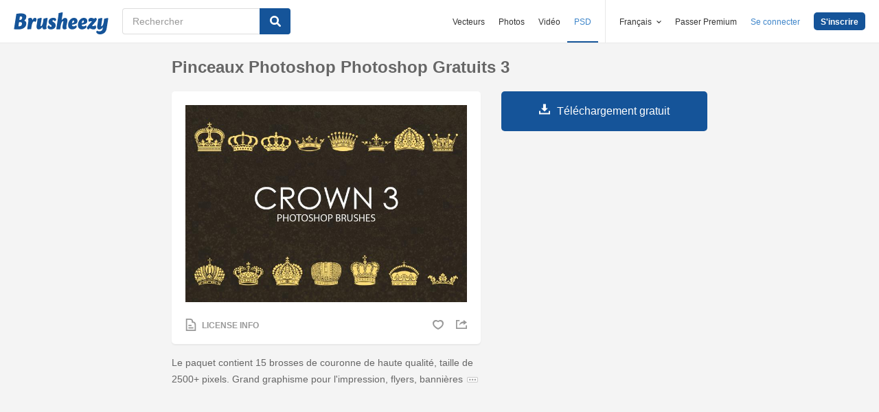

--- FILE ---
content_type: text/html; charset=utf-8
request_url: https://fr.brusheezy.com/pinceaux/60851-pinceaux-photoshop-photoshop-gratuits-3
body_size: 34791
content:
<!DOCTYPE html>
<!--[if lt IE 7]>      <html lang="fr" xmlns:fb="http://developers.facebook.com/schema/" xmlns:og="http://opengraphprotocol.org/schema/" class="no-js lt-ie9 lt-ie8 lt-ie7"> <![endif]-->
<!--[if IE 7]>         <html lang="fr" xmlns:fb="http://developers.facebook.com/schema/" xmlns:og="http://opengraphprotocol.org/schema/" class="no-js lt-ie9 lt-ie8"> <![endif]-->
<!--[if IE 8]>         <html lang="fr" xmlns:fb="http://developers.facebook.com/schema/" xmlns:og="http://opengraphprotocol.org/schema/" class="no-js lt-ie9"> <![endif]-->
<!--[if IE 9]>         <html lang="fr" xmlns:fb="http://developers.facebook.com/schema/" xmlns:og="http://opengraphprotocol.org/schema/" class="no-js ie9"> <![endif]-->
<!--[if gt IE 9]><!--> <html lang="fr" xmlns:fb="http://developers.facebook.com/schema/" xmlns:og="http://opengraphprotocol.org/schema/" class="no-js"> <!--<![endif]-->
  <head>
	  <script type="text/javascript">window.country_code = "US";window.remote_ip_address = '3.131.153.95'</script>
        <link rel="alternate" href="https://www.brusheezy.com/brushes/60851-free-crown-photoshop-brushes-3" hreflang="en" />
    <link rel="alternate" href="https://es.brusheezy.com/cepillos/60851-brochas-gratuitas-de-photoshop-crown-3" hreflang="es" />
    <link rel="alternate" href="https://pt.brusheezy.com/pinceis/60851-escovas-gratuitas-do-photoshop-da-coroa-3" hreflang="pt-BR" />
    <link rel="alternate" href="https://de.brusheezy.com/bursten/60851-kostenlose-crown-photoshop-pinsel-3" hreflang="de" />
    <link rel="alternate" href="https://fr.brusheezy.com/pinceaux/60851-pinceaux-photoshop-photoshop-gratuits-3" hreflang="fr" />
    <link rel="alternate" href="https://nl.brusheezy.com/borstels/60851-gratis-crown-photoshop-penselen-3" hreflang="nl" />
    <link rel="alternate" href="https://sv.brusheezy.com/borstar/60851-gratis-crown-photoshop-borstar-3" hreflang="sv" />
    <link rel="alternate" href="https://www.brusheezy.com/brushes/60851-free-crown-photoshop-brushes-3" hreflang="x-default" />

    
    <link rel="dns-prefetch" href="//static.brusheezy.com">
    <meta charset="utf-8">
    <meta http-equiv="X-UA-Compatible" content="IE=edge,chrome=1">
<script>window.NREUM||(NREUM={});NREUM.info={"beacon":"bam.nr-data.net","errorBeacon":"bam.nr-data.net","licenseKey":"NRJS-e38a0a5d9f3d7a161d2","applicationID":"682498450","transactionName":"J1kMFkBaWF9cREoQVxdZFxBRUEccSl4KFQ==","queueTime":0,"applicationTime":304,"agent":""}</script>
<script>(window.NREUM||(NREUM={})).init={ajax:{deny_list:["bam.nr-data.net"]},feature_flags:["soft_nav"]};(window.NREUM||(NREUM={})).loader_config={licenseKey:"NRJS-e38a0a5d9f3d7a161d2",applicationID:"682498450",browserID:"682498528"};;/*! For license information please see nr-loader-rum-1.306.0.min.js.LICENSE.txt */
(()=>{var e,t,r={122:(e,t,r)=>{"use strict";r.d(t,{a:()=>i});var n=r(944);function i(e,t){try{if(!e||"object"!=typeof e)return(0,n.R)(3);if(!t||"object"!=typeof t)return(0,n.R)(4);const r=Object.create(Object.getPrototypeOf(t),Object.getOwnPropertyDescriptors(t)),a=0===Object.keys(r).length?e:r;for(let o in a)if(void 0!==e[o])try{if(null===e[o]){r[o]=null;continue}Array.isArray(e[o])&&Array.isArray(t[o])?r[o]=Array.from(new Set([...e[o],...t[o]])):"object"==typeof e[o]&&"object"==typeof t[o]?r[o]=i(e[o],t[o]):r[o]=e[o]}catch(e){r[o]||(0,n.R)(1,e)}return r}catch(e){(0,n.R)(2,e)}}},154:(e,t,r)=>{"use strict";r.d(t,{OF:()=>c,RI:()=>i,WN:()=>u,bv:()=>a,eN:()=>l,gm:()=>o,mw:()=>s,sb:()=>d});var n=r(863);const i="undefined"!=typeof window&&!!window.document,a="undefined"!=typeof WorkerGlobalScope&&("undefined"!=typeof self&&self instanceof WorkerGlobalScope&&self.navigator instanceof WorkerNavigator||"undefined"!=typeof globalThis&&globalThis instanceof WorkerGlobalScope&&globalThis.navigator instanceof WorkerNavigator),o=i?window:"undefined"!=typeof WorkerGlobalScope&&("undefined"!=typeof self&&self instanceof WorkerGlobalScope&&self||"undefined"!=typeof globalThis&&globalThis instanceof WorkerGlobalScope&&globalThis),s=Boolean("hidden"===o?.document?.visibilityState),c=/iPad|iPhone|iPod/.test(o.navigator?.userAgent),d=c&&"undefined"==typeof SharedWorker,u=((()=>{const e=o.navigator?.userAgent?.match(/Firefox[/\s](\d+\.\d+)/);Array.isArray(e)&&e.length>=2&&e[1]})(),Date.now()-(0,n.t)()),l=()=>"undefined"!=typeof PerformanceNavigationTiming&&o?.performance?.getEntriesByType("navigation")?.[0]?.responseStart},163:(e,t,r)=>{"use strict";r.d(t,{j:()=>E});var n=r(384),i=r(741);var a=r(555);r(860).K7.genericEvents;const o="experimental.resources",s="register",c=e=>{if(!e||"string"!=typeof e)return!1;try{document.createDocumentFragment().querySelector(e)}catch{return!1}return!0};var d=r(614),u=r(944),l=r(122);const f="[data-nr-mask]",g=e=>(0,l.a)(e,(()=>{const e={feature_flags:[],experimental:{allow_registered_children:!1,resources:!1},mask_selector:"*",block_selector:"[data-nr-block]",mask_input_options:{color:!1,date:!1,"datetime-local":!1,email:!1,month:!1,number:!1,range:!1,search:!1,tel:!1,text:!1,time:!1,url:!1,week:!1,textarea:!1,select:!1,password:!0}};return{ajax:{deny_list:void 0,block_internal:!0,enabled:!0,autoStart:!0},api:{get allow_registered_children(){return e.feature_flags.includes(s)||e.experimental.allow_registered_children},set allow_registered_children(t){e.experimental.allow_registered_children=t},duplicate_registered_data:!1},browser_consent_mode:{enabled:!1},distributed_tracing:{enabled:void 0,exclude_newrelic_header:void 0,cors_use_newrelic_header:void 0,cors_use_tracecontext_headers:void 0,allowed_origins:void 0},get feature_flags(){return e.feature_flags},set feature_flags(t){e.feature_flags=t},generic_events:{enabled:!0,autoStart:!0},harvest:{interval:30},jserrors:{enabled:!0,autoStart:!0},logging:{enabled:!0,autoStart:!0},metrics:{enabled:!0,autoStart:!0},obfuscate:void 0,page_action:{enabled:!0},page_view_event:{enabled:!0,autoStart:!0},page_view_timing:{enabled:!0,autoStart:!0},performance:{capture_marks:!1,capture_measures:!1,capture_detail:!0,resources:{get enabled(){return e.feature_flags.includes(o)||e.experimental.resources},set enabled(t){e.experimental.resources=t},asset_types:[],first_party_domains:[],ignore_newrelic:!0}},privacy:{cookies_enabled:!0},proxy:{assets:void 0,beacon:void 0},session:{expiresMs:d.wk,inactiveMs:d.BB},session_replay:{autoStart:!0,enabled:!1,preload:!1,sampling_rate:10,error_sampling_rate:100,collect_fonts:!1,inline_images:!1,fix_stylesheets:!0,mask_all_inputs:!0,get mask_text_selector(){return e.mask_selector},set mask_text_selector(t){c(t)?e.mask_selector="".concat(t,",").concat(f):""===t||null===t?e.mask_selector=f:(0,u.R)(5,t)},get block_class(){return"nr-block"},get ignore_class(){return"nr-ignore"},get mask_text_class(){return"nr-mask"},get block_selector(){return e.block_selector},set block_selector(t){c(t)?e.block_selector+=",".concat(t):""!==t&&(0,u.R)(6,t)},get mask_input_options(){return e.mask_input_options},set mask_input_options(t){t&&"object"==typeof t?e.mask_input_options={...t,password:!0}:(0,u.R)(7,t)}},session_trace:{enabled:!0,autoStart:!0},soft_navigations:{enabled:!0,autoStart:!0},spa:{enabled:!0,autoStart:!0},ssl:void 0,user_actions:{enabled:!0,elementAttributes:["id","className","tagName","type"]}}})());var p=r(154),m=r(324);let h=0;const v={buildEnv:m.F3,distMethod:m.Xs,version:m.xv,originTime:p.WN},b={consented:!1},y={appMetadata:{},get consented(){return this.session?.state?.consent||b.consented},set consented(e){b.consented=e},customTransaction:void 0,denyList:void 0,disabled:!1,harvester:void 0,isolatedBacklog:!1,isRecording:!1,loaderType:void 0,maxBytes:3e4,obfuscator:void 0,onerror:void 0,ptid:void 0,releaseIds:{},session:void 0,timeKeeper:void 0,registeredEntities:[],jsAttributesMetadata:{bytes:0},get harvestCount(){return++h}},_=e=>{const t=(0,l.a)(e,y),r=Object.keys(v).reduce((e,t)=>(e[t]={value:v[t],writable:!1,configurable:!0,enumerable:!0},e),{});return Object.defineProperties(t,r)};var w=r(701);const x=e=>{const t=e.startsWith("http");e+="/",r.p=t?e:"https://"+e};var S=r(836),k=r(241);const R={accountID:void 0,trustKey:void 0,agentID:void 0,licenseKey:void 0,applicationID:void 0,xpid:void 0},A=e=>(0,l.a)(e,R),T=new Set;function E(e,t={},r,o){let{init:s,info:c,loader_config:d,runtime:u={},exposed:l=!0}=t;if(!c){const e=(0,n.pV)();s=e.init,c=e.info,d=e.loader_config}e.init=g(s||{}),e.loader_config=A(d||{}),c.jsAttributes??={},p.bv&&(c.jsAttributes.isWorker=!0),e.info=(0,a.D)(c);const f=e.init,m=[c.beacon,c.errorBeacon];T.has(e.agentIdentifier)||(f.proxy.assets&&(x(f.proxy.assets),m.push(f.proxy.assets)),f.proxy.beacon&&m.push(f.proxy.beacon),e.beacons=[...m],function(e){const t=(0,n.pV)();Object.getOwnPropertyNames(i.W.prototype).forEach(r=>{const n=i.W.prototype[r];if("function"!=typeof n||"constructor"===n)return;let a=t[r];e[r]&&!1!==e.exposed&&"micro-agent"!==e.runtime?.loaderType&&(t[r]=(...t)=>{const n=e[r](...t);return a?a(...t):n})})}(e),(0,n.US)("activatedFeatures",w.B),e.runSoftNavOverSpa&&=!0===f.soft_navigations.enabled&&f.feature_flags.includes("soft_nav")),u.denyList=[...f.ajax.deny_list||[],...f.ajax.block_internal?m:[]],u.ptid=e.agentIdentifier,u.loaderType=r,e.runtime=_(u),T.has(e.agentIdentifier)||(e.ee=S.ee.get(e.agentIdentifier),e.exposed=l,(0,k.W)({agentIdentifier:e.agentIdentifier,drained:!!w.B?.[e.agentIdentifier],type:"lifecycle",name:"initialize",feature:void 0,data:e.config})),T.add(e.agentIdentifier)}},234:(e,t,r)=>{"use strict";r.d(t,{W:()=>a});var n=r(836),i=r(687);class a{constructor(e,t){this.agentIdentifier=e,this.ee=n.ee.get(e),this.featureName=t,this.blocked=!1}deregisterDrain(){(0,i.x3)(this.agentIdentifier,this.featureName)}}},241:(e,t,r)=>{"use strict";r.d(t,{W:()=>a});var n=r(154);const i="newrelic";function a(e={}){try{n.gm.dispatchEvent(new CustomEvent(i,{detail:e}))}catch(e){}}},261:(e,t,r)=>{"use strict";r.d(t,{$9:()=>d,BL:()=>s,CH:()=>g,Dl:()=>_,Fw:()=>y,PA:()=>h,Pl:()=>n,Pv:()=>k,Tb:()=>l,U2:()=>a,V1:()=>S,Wb:()=>x,bt:()=>b,cD:()=>v,d3:()=>w,dT:()=>c,eY:()=>p,fF:()=>f,hG:()=>i,k6:()=>o,nb:()=>m,o5:()=>u});const n="api-",i="addPageAction",a="addToTrace",o="addRelease",s="finished",c="interaction",d="log",u="noticeError",l="pauseReplay",f="recordCustomEvent",g="recordReplay",p="register",m="setApplicationVersion",h="setCurrentRouteName",v="setCustomAttribute",b="setErrorHandler",y="setPageViewName",_="setUserId",w="start",x="wrapLogger",S="measure",k="consent"},289:(e,t,r)=>{"use strict";r.d(t,{GG:()=>o,Qr:()=>c,sB:()=>s});var n=r(878),i=r(389);function a(){return"undefined"==typeof document||"complete"===document.readyState}function o(e,t){if(a())return e();const r=(0,i.J)(e),o=setInterval(()=>{a()&&(clearInterval(o),r())},500);(0,n.sp)("load",r,t)}function s(e){if(a())return e();(0,n.DD)("DOMContentLoaded",e)}function c(e){if(a())return e();(0,n.sp)("popstate",e)}},324:(e,t,r)=>{"use strict";r.d(t,{F3:()=>i,Xs:()=>a,xv:()=>n});const n="1.306.0",i="PROD",a="CDN"},374:(e,t,r)=>{r.nc=(()=>{try{return document?.currentScript?.nonce}catch(e){}return""})()},384:(e,t,r)=>{"use strict";r.d(t,{NT:()=>o,US:()=>u,Zm:()=>s,bQ:()=>d,dV:()=>c,pV:()=>l});var n=r(154),i=r(863),a=r(910);const o={beacon:"bam.nr-data.net",errorBeacon:"bam.nr-data.net"};function s(){return n.gm.NREUM||(n.gm.NREUM={}),void 0===n.gm.newrelic&&(n.gm.newrelic=n.gm.NREUM),n.gm.NREUM}function c(){let e=s();return e.o||(e.o={ST:n.gm.setTimeout,SI:n.gm.setImmediate||n.gm.setInterval,CT:n.gm.clearTimeout,XHR:n.gm.XMLHttpRequest,REQ:n.gm.Request,EV:n.gm.Event,PR:n.gm.Promise,MO:n.gm.MutationObserver,FETCH:n.gm.fetch,WS:n.gm.WebSocket},(0,a.i)(...Object.values(e.o))),e}function d(e,t){let r=s();r.initializedAgents??={},t.initializedAt={ms:(0,i.t)(),date:new Date},r.initializedAgents[e]=t}function u(e,t){s()[e]=t}function l(){return function(){let e=s();const t=e.info||{};e.info={beacon:o.beacon,errorBeacon:o.errorBeacon,...t}}(),function(){let e=s();const t=e.init||{};e.init={...t}}(),c(),function(){let e=s();const t=e.loader_config||{};e.loader_config={...t}}(),s()}},389:(e,t,r)=>{"use strict";function n(e,t=500,r={}){const n=r?.leading||!1;let i;return(...r)=>{n&&void 0===i&&(e.apply(this,r),i=setTimeout(()=>{i=clearTimeout(i)},t)),n||(clearTimeout(i),i=setTimeout(()=>{e.apply(this,r)},t))}}function i(e){let t=!1;return(...r)=>{t||(t=!0,e.apply(this,r))}}r.d(t,{J:()=>i,s:()=>n})},555:(e,t,r)=>{"use strict";r.d(t,{D:()=>s,f:()=>o});var n=r(384),i=r(122);const a={beacon:n.NT.beacon,errorBeacon:n.NT.errorBeacon,licenseKey:void 0,applicationID:void 0,sa:void 0,queueTime:void 0,applicationTime:void 0,ttGuid:void 0,user:void 0,account:void 0,product:void 0,extra:void 0,jsAttributes:{},userAttributes:void 0,atts:void 0,transactionName:void 0,tNamePlain:void 0};function o(e){try{return!!e.licenseKey&&!!e.errorBeacon&&!!e.applicationID}catch(e){return!1}}const s=e=>(0,i.a)(e,a)},566:(e,t,r)=>{"use strict";r.d(t,{LA:()=>s,bz:()=>o});var n=r(154);const i="xxxxxxxx-xxxx-4xxx-yxxx-xxxxxxxxxxxx";function a(e,t){return e?15&e[t]:16*Math.random()|0}function o(){const e=n.gm?.crypto||n.gm?.msCrypto;let t,r=0;return e&&e.getRandomValues&&(t=e.getRandomValues(new Uint8Array(30))),i.split("").map(e=>"x"===e?a(t,r++).toString(16):"y"===e?(3&a()|8).toString(16):e).join("")}function s(e){const t=n.gm?.crypto||n.gm?.msCrypto;let r,i=0;t&&t.getRandomValues&&(r=t.getRandomValues(new Uint8Array(e)));const o=[];for(var s=0;s<e;s++)o.push(a(r,i++).toString(16));return o.join("")}},606:(e,t,r)=>{"use strict";r.d(t,{i:()=>a});var n=r(908);a.on=o;var i=a.handlers={};function a(e,t,r,a){o(a||n.d,i,e,t,r)}function o(e,t,r,i,a){a||(a="feature"),e||(e=n.d);var o=t[a]=t[a]||{};(o[r]=o[r]||[]).push([e,i])}},607:(e,t,r)=>{"use strict";r.d(t,{W:()=>n});const n=(0,r(566).bz)()},614:(e,t,r)=>{"use strict";r.d(t,{BB:()=>o,H3:()=>n,g:()=>d,iL:()=>c,tS:()=>s,uh:()=>i,wk:()=>a});const n="NRBA",i="SESSION",a=144e5,o=18e5,s={STARTED:"session-started",PAUSE:"session-pause",RESET:"session-reset",RESUME:"session-resume",UPDATE:"session-update"},c={SAME_TAB:"same-tab",CROSS_TAB:"cross-tab"},d={OFF:0,FULL:1,ERROR:2}},630:(e,t,r)=>{"use strict";r.d(t,{T:()=>n});const n=r(860).K7.pageViewEvent},646:(e,t,r)=>{"use strict";r.d(t,{y:()=>n});class n{constructor(e){this.contextId=e}}},687:(e,t,r)=>{"use strict";r.d(t,{Ak:()=>d,Ze:()=>f,x3:()=>u});var n=r(241),i=r(836),a=r(606),o=r(860),s=r(646);const c={};function d(e,t){const r={staged:!1,priority:o.P3[t]||0};l(e),c[e].get(t)||c[e].set(t,r)}function u(e,t){e&&c[e]&&(c[e].get(t)&&c[e].delete(t),p(e,t,!1),c[e].size&&g(e))}function l(e){if(!e)throw new Error("agentIdentifier required");c[e]||(c[e]=new Map)}function f(e="",t="feature",r=!1){if(l(e),!e||!c[e].get(t)||r)return p(e,t);c[e].get(t).staged=!0,g(e)}function g(e){const t=Array.from(c[e]);t.every(([e,t])=>t.staged)&&(t.sort((e,t)=>e[1].priority-t[1].priority),t.forEach(([t])=>{c[e].delete(t),p(e,t)}))}function p(e,t,r=!0){const o=e?i.ee.get(e):i.ee,c=a.i.handlers;if(!o.aborted&&o.backlog&&c){if((0,n.W)({agentIdentifier:e,type:"lifecycle",name:"drain",feature:t}),r){const e=o.backlog[t],r=c[t];if(r){for(let t=0;e&&t<e.length;++t)m(e[t],r);Object.entries(r).forEach(([e,t])=>{Object.values(t||{}).forEach(t=>{t[0]?.on&&t[0]?.context()instanceof s.y&&t[0].on(e,t[1])})})}}o.isolatedBacklog||delete c[t],o.backlog[t]=null,o.emit("drain-"+t,[])}}function m(e,t){var r=e[1];Object.values(t[r]||{}).forEach(t=>{var r=e[0];if(t[0]===r){var n=t[1],i=e[3],a=e[2];n.apply(i,a)}})}},699:(e,t,r)=>{"use strict";r.d(t,{It:()=>a,KC:()=>s,No:()=>i,qh:()=>o});var n=r(860);const i=16e3,a=1e6,o="SESSION_ERROR",s={[n.K7.logging]:!0,[n.K7.genericEvents]:!1,[n.K7.jserrors]:!1,[n.K7.ajax]:!1}},701:(e,t,r)=>{"use strict";r.d(t,{B:()=>a,t:()=>o});var n=r(241);const i=new Set,a={};function o(e,t){const r=t.agentIdentifier;a[r]??={},e&&"object"==typeof e&&(i.has(r)||(t.ee.emit("rumresp",[e]),a[r]=e,i.add(r),(0,n.W)({agentIdentifier:r,loaded:!0,drained:!0,type:"lifecycle",name:"load",feature:void 0,data:e})))}},741:(e,t,r)=>{"use strict";r.d(t,{W:()=>a});var n=r(944),i=r(261);class a{#e(e,...t){if(this[e]!==a.prototype[e])return this[e](...t);(0,n.R)(35,e)}addPageAction(e,t){return this.#e(i.hG,e,t)}register(e){return this.#e(i.eY,e)}recordCustomEvent(e,t){return this.#e(i.fF,e,t)}setPageViewName(e,t){return this.#e(i.Fw,e,t)}setCustomAttribute(e,t,r){return this.#e(i.cD,e,t,r)}noticeError(e,t){return this.#e(i.o5,e,t)}setUserId(e){return this.#e(i.Dl,e)}setApplicationVersion(e){return this.#e(i.nb,e)}setErrorHandler(e){return this.#e(i.bt,e)}addRelease(e,t){return this.#e(i.k6,e,t)}log(e,t){return this.#e(i.$9,e,t)}start(){return this.#e(i.d3)}finished(e){return this.#e(i.BL,e)}recordReplay(){return this.#e(i.CH)}pauseReplay(){return this.#e(i.Tb)}addToTrace(e){return this.#e(i.U2,e)}setCurrentRouteName(e){return this.#e(i.PA,e)}interaction(e){return this.#e(i.dT,e)}wrapLogger(e,t,r){return this.#e(i.Wb,e,t,r)}measure(e,t){return this.#e(i.V1,e,t)}consent(e){return this.#e(i.Pv,e)}}},782:(e,t,r)=>{"use strict";r.d(t,{T:()=>n});const n=r(860).K7.pageViewTiming},836:(e,t,r)=>{"use strict";r.d(t,{P:()=>s,ee:()=>c});var n=r(384),i=r(990),a=r(646),o=r(607);const s="nr@context:".concat(o.W),c=function e(t,r){var n={},o={},u={},l=!1;try{l=16===r.length&&d.initializedAgents?.[r]?.runtime.isolatedBacklog}catch(e){}var f={on:p,addEventListener:p,removeEventListener:function(e,t){var r=n[e];if(!r)return;for(var i=0;i<r.length;i++)r[i]===t&&r.splice(i,1)},emit:function(e,r,n,i,a){!1!==a&&(a=!0);if(c.aborted&&!i)return;t&&a&&t.emit(e,r,n);var s=g(n);m(e).forEach(e=>{e.apply(s,r)});var d=v()[o[e]];d&&d.push([f,e,r,s]);return s},get:h,listeners:m,context:g,buffer:function(e,t){const r=v();if(t=t||"feature",f.aborted)return;Object.entries(e||{}).forEach(([e,n])=>{o[n]=t,t in r||(r[t]=[])})},abort:function(){f._aborted=!0,Object.keys(f.backlog).forEach(e=>{delete f.backlog[e]})},isBuffering:function(e){return!!v()[o[e]]},debugId:r,backlog:l?{}:t&&"object"==typeof t.backlog?t.backlog:{},isolatedBacklog:l};return Object.defineProperty(f,"aborted",{get:()=>{let e=f._aborted||!1;return e||(t&&(e=t.aborted),e)}}),f;function g(e){return e&&e instanceof a.y?e:e?(0,i.I)(e,s,()=>new a.y(s)):new a.y(s)}function p(e,t){n[e]=m(e).concat(t)}function m(e){return n[e]||[]}function h(t){return u[t]=u[t]||e(f,t)}function v(){return f.backlog}}(void 0,"globalEE"),d=(0,n.Zm)();d.ee||(d.ee=c)},843:(e,t,r)=>{"use strict";r.d(t,{G:()=>a,u:()=>i});var n=r(878);function i(e,t=!1,r,i){(0,n.DD)("visibilitychange",function(){if(t)return void("hidden"===document.visibilityState&&e());e(document.visibilityState)},r,i)}function a(e,t,r){(0,n.sp)("pagehide",e,t,r)}},860:(e,t,r)=>{"use strict";r.d(t,{$J:()=>u,K7:()=>c,P3:()=>d,XX:()=>i,Yy:()=>s,df:()=>a,qY:()=>n,v4:()=>o});const n="events",i="jserrors",a="browser/blobs",o="rum",s="browser/logs",c={ajax:"ajax",genericEvents:"generic_events",jserrors:i,logging:"logging",metrics:"metrics",pageAction:"page_action",pageViewEvent:"page_view_event",pageViewTiming:"page_view_timing",sessionReplay:"session_replay",sessionTrace:"session_trace",softNav:"soft_navigations",spa:"spa"},d={[c.pageViewEvent]:1,[c.pageViewTiming]:2,[c.metrics]:3,[c.jserrors]:4,[c.spa]:5,[c.ajax]:6,[c.sessionTrace]:7,[c.softNav]:8,[c.sessionReplay]:9,[c.logging]:10,[c.genericEvents]:11},u={[c.pageViewEvent]:o,[c.pageViewTiming]:n,[c.ajax]:n,[c.spa]:n,[c.softNav]:n,[c.metrics]:i,[c.jserrors]:i,[c.sessionTrace]:a,[c.sessionReplay]:a,[c.logging]:s,[c.genericEvents]:"ins"}},863:(e,t,r)=>{"use strict";function n(){return Math.floor(performance.now())}r.d(t,{t:()=>n})},878:(e,t,r)=>{"use strict";function n(e,t){return{capture:e,passive:!1,signal:t}}function i(e,t,r=!1,i){window.addEventListener(e,t,n(r,i))}function a(e,t,r=!1,i){document.addEventListener(e,t,n(r,i))}r.d(t,{DD:()=>a,jT:()=>n,sp:()=>i})},908:(e,t,r)=>{"use strict";r.d(t,{d:()=>n,p:()=>i});var n=r(836).ee.get("handle");function i(e,t,r,i,a){a?(a.buffer([e],i),a.emit(e,t,r)):(n.buffer([e],i),n.emit(e,t,r))}},910:(e,t,r)=>{"use strict";r.d(t,{i:()=>a});var n=r(944);const i=new Map;function a(...e){return e.every(e=>{if(i.has(e))return i.get(e);const t="function"==typeof e?e.toString():"",r=t.includes("[native code]"),a=t.includes("nrWrapper");return r||a||(0,n.R)(64,e?.name||t),i.set(e,r),r})}},944:(e,t,r)=>{"use strict";r.d(t,{R:()=>i});var n=r(241);function i(e,t){"function"==typeof console.debug&&(console.debug("New Relic Warning: https://github.com/newrelic/newrelic-browser-agent/blob/main/docs/warning-codes.md#".concat(e),t),(0,n.W)({agentIdentifier:null,drained:null,type:"data",name:"warn",feature:"warn",data:{code:e,secondary:t}}))}},969:(e,t,r)=>{"use strict";r.d(t,{TZ:()=>n,XG:()=>s,rs:()=>i,xV:()=>o,z_:()=>a});const n=r(860).K7.metrics,i="sm",a="cm",o="storeSupportabilityMetrics",s="storeEventMetrics"},990:(e,t,r)=>{"use strict";r.d(t,{I:()=>i});var n=Object.prototype.hasOwnProperty;function i(e,t,r){if(n.call(e,t))return e[t];var i=r();if(Object.defineProperty&&Object.keys)try{return Object.defineProperty(e,t,{value:i,writable:!0,enumerable:!1}),i}catch(e){}return e[t]=i,i}}},n={};function i(e){var t=n[e];if(void 0!==t)return t.exports;var a=n[e]={exports:{}};return r[e](a,a.exports,i),a.exports}i.m=r,i.d=(e,t)=>{for(var r in t)i.o(t,r)&&!i.o(e,r)&&Object.defineProperty(e,r,{enumerable:!0,get:t[r]})},i.f={},i.e=e=>Promise.all(Object.keys(i.f).reduce((t,r)=>(i.f[r](e,t),t),[])),i.u=e=>"nr-rum-1.306.0.min.js",i.o=(e,t)=>Object.prototype.hasOwnProperty.call(e,t),e={},t="NRBA-1.306.0.PROD:",i.l=(r,n,a,o)=>{if(e[r])e[r].push(n);else{var s,c;if(void 0!==a)for(var d=document.getElementsByTagName("script"),u=0;u<d.length;u++){var l=d[u];if(l.getAttribute("src")==r||l.getAttribute("data-webpack")==t+a){s=l;break}}if(!s){c=!0;var f={296:"sha512-XHJAyYwsxAD4jnOFenBf2aq49/pv28jKOJKs7YGQhagYYI2Zk8nHflZPdd7WiilkmEkgIZQEFX4f1AJMoyzKwA=="};(s=document.createElement("script")).charset="utf-8",i.nc&&s.setAttribute("nonce",i.nc),s.setAttribute("data-webpack",t+a),s.src=r,0!==s.src.indexOf(window.location.origin+"/")&&(s.crossOrigin="anonymous"),f[o]&&(s.integrity=f[o])}e[r]=[n];var g=(t,n)=>{s.onerror=s.onload=null,clearTimeout(p);var i=e[r];if(delete e[r],s.parentNode&&s.parentNode.removeChild(s),i&&i.forEach(e=>e(n)),t)return t(n)},p=setTimeout(g.bind(null,void 0,{type:"timeout",target:s}),12e4);s.onerror=g.bind(null,s.onerror),s.onload=g.bind(null,s.onload),c&&document.head.appendChild(s)}},i.r=e=>{"undefined"!=typeof Symbol&&Symbol.toStringTag&&Object.defineProperty(e,Symbol.toStringTag,{value:"Module"}),Object.defineProperty(e,"__esModule",{value:!0})},i.p="https://js-agent.newrelic.com/",(()=>{var e={374:0,840:0};i.f.j=(t,r)=>{var n=i.o(e,t)?e[t]:void 0;if(0!==n)if(n)r.push(n[2]);else{var a=new Promise((r,i)=>n=e[t]=[r,i]);r.push(n[2]=a);var o=i.p+i.u(t),s=new Error;i.l(o,r=>{if(i.o(e,t)&&(0!==(n=e[t])&&(e[t]=void 0),n)){var a=r&&("load"===r.type?"missing":r.type),o=r&&r.target&&r.target.src;s.message="Loading chunk "+t+" failed: ("+a+": "+o+")",s.name="ChunkLoadError",s.type=a,s.request=o,n[1](s)}},"chunk-"+t,t)}};var t=(t,r)=>{var n,a,[o,s,c]=r,d=0;if(o.some(t=>0!==e[t])){for(n in s)i.o(s,n)&&(i.m[n]=s[n]);if(c)c(i)}for(t&&t(r);d<o.length;d++)a=o[d],i.o(e,a)&&e[a]&&e[a][0](),e[a]=0},r=self["webpackChunk:NRBA-1.306.0.PROD"]=self["webpackChunk:NRBA-1.306.0.PROD"]||[];r.forEach(t.bind(null,0)),r.push=t.bind(null,r.push.bind(r))})(),(()=>{"use strict";i(374);var e=i(566),t=i(741);class r extends t.W{agentIdentifier=(0,e.LA)(16)}var n=i(860);const a=Object.values(n.K7);var o=i(163);var s=i(908),c=i(863),d=i(261),u=i(241),l=i(944),f=i(701),g=i(969);function p(e,t,i,a){const o=a||i;!o||o[e]&&o[e]!==r.prototype[e]||(o[e]=function(){(0,s.p)(g.xV,["API/"+e+"/called"],void 0,n.K7.metrics,i.ee),(0,u.W)({agentIdentifier:i.agentIdentifier,drained:!!f.B?.[i.agentIdentifier],type:"data",name:"api",feature:d.Pl+e,data:{}});try{return t.apply(this,arguments)}catch(e){(0,l.R)(23,e)}})}function m(e,t,r,n,i){const a=e.info;null===r?delete a.jsAttributes[t]:a.jsAttributes[t]=r,(i||null===r)&&(0,s.p)(d.Pl+n,[(0,c.t)(),t,r],void 0,"session",e.ee)}var h=i(687),v=i(234),b=i(289),y=i(154),_=i(384);const w=e=>y.RI&&!0===e?.privacy.cookies_enabled;function x(e){return!!(0,_.dV)().o.MO&&w(e)&&!0===e?.session_trace.enabled}var S=i(389),k=i(699);class R extends v.W{constructor(e,t){super(e.agentIdentifier,t),this.agentRef=e,this.abortHandler=void 0,this.featAggregate=void 0,this.loadedSuccessfully=void 0,this.onAggregateImported=new Promise(e=>{this.loadedSuccessfully=e}),this.deferred=Promise.resolve(),!1===e.init[this.featureName].autoStart?this.deferred=new Promise((t,r)=>{this.ee.on("manual-start-all",(0,S.J)(()=>{(0,h.Ak)(e.agentIdentifier,this.featureName),t()}))}):(0,h.Ak)(e.agentIdentifier,t)}importAggregator(e,t,r={}){if(this.featAggregate)return;const n=async()=>{let n;await this.deferred;try{if(w(e.init)){const{setupAgentSession:t}=await i.e(296).then(i.bind(i,305));n=t(e)}}catch(e){(0,l.R)(20,e),this.ee.emit("internal-error",[e]),(0,s.p)(k.qh,[e],void 0,this.featureName,this.ee)}try{if(!this.#t(this.featureName,n,e.init))return(0,h.Ze)(this.agentIdentifier,this.featureName),void this.loadedSuccessfully(!1);const{Aggregate:i}=await t();this.featAggregate=new i(e,r),e.runtime.harvester.initializedAggregates.push(this.featAggregate),this.loadedSuccessfully(!0)}catch(e){(0,l.R)(34,e),this.abortHandler?.(),(0,h.Ze)(this.agentIdentifier,this.featureName,!0),this.loadedSuccessfully(!1),this.ee&&this.ee.abort()}};y.RI?(0,b.GG)(()=>n(),!0):n()}#t(e,t,r){if(this.blocked)return!1;switch(e){case n.K7.sessionReplay:return x(r)&&!!t;case n.K7.sessionTrace:return!!t;default:return!0}}}var A=i(630),T=i(614);class E extends R{static featureName=A.T;constructor(e){var t;super(e,A.T),this.setupInspectionEvents(e.agentIdentifier),t=e,p(d.Fw,function(e,r){"string"==typeof e&&("/"!==e.charAt(0)&&(e="/"+e),t.runtime.customTransaction=(r||"http://custom.transaction")+e,(0,s.p)(d.Pl+d.Fw,[(0,c.t)()],void 0,void 0,t.ee))},t),this.importAggregator(e,()=>i.e(296).then(i.bind(i,943)))}setupInspectionEvents(e){const t=(t,r)=>{t&&(0,u.W)({agentIdentifier:e,timeStamp:t.timeStamp,loaded:"complete"===t.target.readyState,type:"window",name:r,data:t.target.location+""})};(0,b.sB)(e=>{t(e,"DOMContentLoaded")}),(0,b.GG)(e=>{t(e,"load")}),(0,b.Qr)(e=>{t(e,"navigate")}),this.ee.on(T.tS.UPDATE,(t,r)=>{(0,u.W)({agentIdentifier:e,type:"lifecycle",name:"session",data:r})})}}var N=i(843),I=i(782);class j extends R{static featureName=I.T;constructor(e){super(e,I.T),y.RI&&((0,N.u)(()=>(0,s.p)("docHidden",[(0,c.t)()],void 0,I.T,this.ee),!0),(0,N.G)(()=>(0,s.p)("winPagehide",[(0,c.t)()],void 0,I.T,this.ee)),this.importAggregator(e,()=>i.e(296).then(i.bind(i,117))))}}class P extends R{static featureName=g.TZ;constructor(e){super(e,g.TZ),y.RI&&document.addEventListener("securitypolicyviolation",e=>{(0,s.p)(g.xV,["Generic/CSPViolation/Detected"],void 0,this.featureName,this.ee)}),this.importAggregator(e,()=>i.e(296).then(i.bind(i,623)))}}new class extends r{constructor(e){var t;(super(),y.gm)?(this.features={},(0,_.bQ)(this.agentIdentifier,this),this.desiredFeatures=new Set(e.features||[]),this.desiredFeatures.add(E),this.runSoftNavOverSpa=[...this.desiredFeatures].some(e=>e.featureName===n.K7.softNav),(0,o.j)(this,e,e.loaderType||"agent"),t=this,p(d.cD,function(e,r,n=!1){if("string"==typeof e){if(["string","number","boolean"].includes(typeof r)||null===r)return m(t,e,r,d.cD,n);(0,l.R)(40,typeof r)}else(0,l.R)(39,typeof e)},t),function(e){p(d.Dl,function(t){if("string"==typeof t||null===t)return m(e,"enduser.id",t,d.Dl,!0);(0,l.R)(41,typeof t)},e)}(this),function(e){p(d.nb,function(t){if("string"==typeof t||null===t)return m(e,"application.version",t,d.nb,!1);(0,l.R)(42,typeof t)},e)}(this),function(e){p(d.d3,function(){e.ee.emit("manual-start-all")},e)}(this),function(e){p(d.Pv,function(t=!0){if("boolean"==typeof t){if((0,s.p)(d.Pl+d.Pv,[t],void 0,"session",e.ee),e.runtime.consented=t,t){const t=e.features.page_view_event;t.onAggregateImported.then(e=>{const r=t.featAggregate;e&&!r.sentRum&&r.sendRum()})}}else(0,l.R)(65,typeof t)},e)}(this),this.run()):(0,l.R)(21)}get config(){return{info:this.info,init:this.init,loader_config:this.loader_config,runtime:this.runtime}}get api(){return this}run(){try{const e=function(e){const t={};return a.forEach(r=>{t[r]=!!e[r]?.enabled}),t}(this.init),t=[...this.desiredFeatures];t.sort((e,t)=>n.P3[e.featureName]-n.P3[t.featureName]),t.forEach(t=>{if(!e[t.featureName]&&t.featureName!==n.K7.pageViewEvent)return;if(this.runSoftNavOverSpa&&t.featureName===n.K7.spa)return;if(!this.runSoftNavOverSpa&&t.featureName===n.K7.softNav)return;const r=function(e){switch(e){case n.K7.ajax:return[n.K7.jserrors];case n.K7.sessionTrace:return[n.K7.ajax,n.K7.pageViewEvent];case n.K7.sessionReplay:return[n.K7.sessionTrace];case n.K7.pageViewTiming:return[n.K7.pageViewEvent];default:return[]}}(t.featureName).filter(e=>!(e in this.features));r.length>0&&(0,l.R)(36,{targetFeature:t.featureName,missingDependencies:r}),this.features[t.featureName]=new t(this)})}catch(e){(0,l.R)(22,e);for(const e in this.features)this.features[e].abortHandler?.();const t=(0,_.Zm)();delete t.initializedAgents[this.agentIdentifier]?.features,delete this.sharedAggregator;return t.ee.get(this.agentIdentifier).abort(),!1}}}({features:[E,j,P],loaderType:"lite"})})()})();</script>
    <meta name="viewport" content="width=device-width, initial-scale=1.0, minimum-scale=1.0" />
    <title>Pinceaux Photoshop Photoshop gratuits 3 - Pinceaux Photoshop gratuits sur Brusheezy !</title>
<meta content="Pinceaux Photoshop ; Brusheezy est une GIGANTESQUE collection de pinceaux, motifs, textures, PSD, actions, formes, styles et dégradés Photoshop à télécharger ou à partager !" name="description" />
<meta content="brusheezy" name="twitter:site" />
<meta content="brusheezy" name="twitter:creator" />
<meta content="summary_large_image" name="twitter:card" />
<meta content="https://static.brusheezy.com/system/resources/previews/000/060/851/original/free-crown-photoshop-brushes-3.jpg" name="twitter:image" />
<meta content="Brusheezy" property="og:site_name" />
<meta content="Pinceaux Photoshop Photoshop gratuits 3" property="og:title" />
<meta content="https://fr.brusheezy.com/pinceaux/60851-pinceaux-photoshop-photoshop-gratuits-3" property="og:url" />
<meta content="fr_FR" property="og:locale" />
<meta content="en_US" property="og:locale:alternate" />
<meta content="de_DE" property="og:locale:alternate" />
<meta content="es_ES" property="og:locale:alternate" />
<meta content="nl_NL" property="og:locale:alternate" />
<meta content="pt_BR" property="og:locale:alternate" />
<meta content="sv_SE" property="og:locale:alternate" />
<meta content="https://static.brusheezy.com/system/resources/previews/000/060/851/original/free-crown-photoshop-brushes-3.jpg" property="og:image" />
    <link href="/favicon.ico" rel="shortcut icon"></link><link href="/favicon.png" rel="icon" sizes="48x48" type="image/png"></link><link href="/apple-touch-icon-precomposed.png" rel="apple-touch-icon-precomposed"></link>
    <link href="https://maxcdn.bootstrapcdn.com/font-awesome/4.6.3/css/font-awesome.min.css" media="screen" rel="stylesheet" type="text/css" />
    <script src="https://static.brusheezy.com/assets/modernizr.custom.83825-93372fb200ead74f1d44254d993c5440.js" type="text/javascript"></script>
    <link href="https://static.brusheezy.com/assets/application-e6fc89b3e1f8c6290743690971644994.css" media="screen" rel="stylesheet" type="text/css" />
    <link href="https://static.brusheezy.com/assets/print-ac38768f09270df2214d2c500c647adc.css" media="print" rel="stylesheet" type="text/css" />
    <link href="https://feeds.feedburner.com/eezyinc/brusheezy-images" rel="alternate" title="RSS" type="application/rss+xml" />

        <link rel="canonical" href="https://fr.brusheezy.com/pinceaux/60851-pinceaux-photoshop-photoshop-gratuits-3">


    <meta content="authenticity_token" name="csrf-param" />
<meta content="3Imp+7LbWWyzJailyJYW4GnJIFnO5Pv2gcKFdtFzaNs=" name="csrf-token" />
    <!-- Begin TextBlock "HTML - Head" -->
<meta name="google-site-verification" content="pfGHD8M12iD8MZoiUsSycicUuSitnj2scI2cB_MvoYw" />
<meta name="google-site-verification" content="b4_frnI9j9l6Hs7d1QntimjvrZOtJ8x8ykl7RfeJS2Y" />
<meta name="tinfoil-site-verification" content="6d4a376b35cc11699dd86a787c7b5ae10b5c70f0" />
<meta name="msvalidate.01" content="9E7A3F56C01FB9B69FCDD1FBD287CAE4" />
<meta name="p:domain_verify" content="e95f03b955f8191de30e476f8527821e"/>
<meta property="fb:page_id" content="111431139680" />
<meta name="google" content="nositelinkssearchbox" />
<meta name="referrer" content="unsafe-url" />
<!--<script type="text/javascript" src="http://api.xeezy.com/api.min.js"></script>-->
<!--<script async src="//cdn-s2s.buysellads.net/pub/brusheezy.js" data-cfasync="false"></script>-->
<link href="https://plus.google.com/116840303500574370724" rel="publisher" />

<script>
  var iStockCoupon = { 
    // --- ADMIN CONIG----
    Code: 'EEZYOFF14', 
    Message: 'Hurry! Offer Expires 10/31/2013',
    // -------------------

    showPopup: function() {
      var win = window.open("", "istock-sale", "width=520,height=320");
      var wrap = win.document.createElement('div'); 
      wrap.setAttribute('class', 'sale-wrapper');
      
      var logo = win.document.createElement('img');
      logo.setAttribute('src', '//static.vecteezy.com/system/assets/asset_files/000/000/171/original/new-istock-logo.jpg');
      wrap.appendChild(logo);
      
      var code = win.document.createElement('div');
      code.setAttribute('class','code');
      code.appendChild(win.document.createTextNode(iStockCoupon.Code));
      wrap.appendChild(code);
      
      var expires = win.document.createElement('div');
      expires.setAttribute('class','expire');
      expires.appendChild(win.document.createTextNode(iStockCoupon.Message));
      wrap.appendChild(expires);
      
      var close = win.document.createElement('a');
      close.setAttribute('href', '#');
      close.appendChild(win.document.createTextNode('Close Window'));
      wrap.appendChild(close);
      
      var style = win.document.createElement('style');
      close.setAttribute('onclick', 'window.close()');
  
      style.appendChild(win.document.createTextNode("a{margin-top: 40px;display:block;font-size:12px;color:rgb(73,149,203);text-decoration:none;} .expire{margin-top:16px;color: rgb(81,81,81);font-size:24px;} .code{margin-top:20px;font-size:50px;font-weight:700;text-transform:uppercase;} img{margin-top:44px;} body{padding:0;margin:0;text-align:center;font-family:sans-serif;} .sale-wrapper{height:288px;border:16px solid #a1a1a1;}"));
      win.document.body.appendChild(style);
      win.document.body.appendChild(wrap);        
    },
  };

</script>
<script src="https://cdn.optimizely.com/js/168948327.js"></script>

<script>var AdminHideEezyPremiumPopup = false</script>
<!-- TradeDoubler site verification 2802548 -->



<!-- End TextBlock "HTML - Head" -->
      <link href="https://static.brusheezy.com/assets/resource-show-090e629f8c47746d2d8ac3af6444ea40.css" media="screen" rel="stylesheet" type="text/css" />
  <script type="text/javascript">
    var is_show_page = true;
  </script>

  <script type="text/javascript">
      var resource_id = 60851;
      var custom_vert_text = "bijoux";
  </script>

      <div hidden itemprop="image" itemscope itemtype="http://schema.org/ImageObject">

        <meta itemprop="author" content="Artistmef">


        <meta itemprop="datePublished" content="2017-12-12">

      <meta itemprop="thumbnailUrl" content="https://static.brusheezy.com/system/resources/thumbnails/000/060/851/original/Crown_3.jpg">
      <meta itemprop="name" content="Pinceaux Photoshop Photoshop gratuits 3" />
      <meta itemprop="description" content="Le paquet contient 15 brosses de couronne de haute qualité, taille de 2500+ pixels. Grand graphisme pour l&amp;#39;impression, flyers, bannières, cartes, art.">
        <meta itemprop="contentUrl" content="https://static.brusheezy.com/system/resources/previews/000/060/851/original/free-crown-photoshop-brushes-3.jpg">
    </div>
  <link href="https://static.brusheezy.com/assets/resources/download_ad/download_ad_modal-1321ec8bcc15ba850988879cb0d3a09e.css" media="screen" rel="stylesheet" type="text/css" />


    <script type="application/ld+json">
      {
        "@context": "http://schema.org",
        "@type": "WebSite",
        "name": "brusheezy",
        "url": "https://www.brusheezy.com"
      }
   </script>

    <script type="application/ld+json">
      {
      "@context": "http://schema.org",
      "@type": "Organization",
      "url": "https://www.brusheezy.com",
      "logo": "https://static.brusheezy.com/assets/structured_data/brusheezy-logo-63a0370ba72197d03d41c8ee2a3fe30d.svg",
      "sameAs": [
        "https://www.facebook.com/brusheezy",
        "https://twitter.com/brusheezy",
        "https://pinterest.com/brusheezy/",
        "https://www.youtube.com/EezyInc",
        "https://instagram.com/eezy/",
        "https://www.snapchat.com/add/eezy",
        "https://google.com/+brusheezy"
      ]
     }
    </script>

    <script src="https://static.brusheezy.com/assets/sp-32e34cb9c56d3cd62718aba7a1338855.js" type="text/javascript"></script>
<script type="text/javascript">
  document.addEventListener('DOMContentLoaded', function() {
    snowplow('newTracker', 'sp', 'a.vecteezy.com', {
      appId: 'brusheezy_production',
      discoverRootDomain: true,
      eventMethod: 'beacon',
      cookieSameSite: 'Lax',
      context: {
        webPage: true,
        performanceTiming: true,
        gaCookies: true,
        geolocation: false
      }
    });
    snowplow('setUserIdFromCookie', 'rollout');
    snowplow('enableActivityTracking', {minimumVisitLength: 10, heartbeatDelay: 10});
    snowplow('enableLinkClickTracking');
    snowplow('trackPageView');
  });
</script>

  </head>

  <body class="proper-sticky-ads   fullwidth flex  redesign-layout resources-show"
        data-site="brusheezy">
    
<link rel="preconnect" href="https://a.pub.network/" crossorigin />
<link rel="preconnect" href="https://b.pub.network/" crossorigin />
<link rel="preconnect" href="https://c.pub.network/" crossorigin />
<link rel="preconnect" href="https://d.pub.network/" crossorigin />
<link rel="preconnect" href="https://c.amazon-adsystem.com" crossorigin />
<link rel="preconnect" href="https://s.amazon-adsystem.com" crossorigin />
<link rel="preconnect" href="https://secure.quantserve.com/" crossorigin />
<link rel="preconnect" href="https://rules.quantcount.com/" crossorigin />
<link rel="preconnect" href="https://pixel.quantserve.com/" crossorigin />
<link rel="preconnect" href="https://btloader.com/" crossorigin />
<link rel="preconnect" href="https://api.btloader.com/" crossorigin />
<link rel="preconnect" href="https://confiant-integrations.global.ssl.fastly.net" crossorigin />
<link rel="stylesheet" href="https://a.pub.network/brusheezy-com/cls.css">
<script data-cfasync="false" type="text/javascript">
  var freestar = freestar || {};
  freestar.queue = freestar.queue || [];
  freestar.config = freestar.config || {};
  freestar.config.enabled_slots = [];
  freestar.initCallback = function () { (freestar.config.enabled_slots.length === 0) ? freestar.initCallbackCalled = false : freestar.newAdSlots(freestar.config.enabled_slots) }
</script>
<script src="https://a.pub.network/brusheezy-com/pubfig.min.js" data-cfasync="false" async></script>
<style>
.fs-sticky-footer {
  background: rgba(247, 247, 247, 0.9) !important;
}
</style>
<!-- Tag ID: brusheezy_1x1_bouncex -->
<div align="center" id="brusheezy_1x1_bouncex">
 <script data-cfasync="false" type="text/javascript">
  freestar.config.enabled_slots.push({ placementName: "brusheezy_1x1_bouncex", slotId: "brusheezy_1x1_bouncex" });
 </script>
</div>


      <script src="https://static.brusheezy.com/assets/partner-service-v3-b8d5668d95732f2d5a895618bbc192d0.js" type="text/javascript"></script>

<script type="text/javascript">
  window.partnerService = new window.PartnerService({
    baseUrl: 'https://p.sa7eer.com',
    site: 'brusheezy',
    contentType: "vector",
    locale: 'fr',
    controllerName: 'resources',
    pageviewGuid: 'df51aa18-6a41-4385-8477-2568b991a8f7',
    sessionGuid: 'bfbd5b9b-7ec0-42ed-9875-0a0d8ed38a7b',
  });
</script>


    
      

    <div id="fb-root"></div>



      
<header class="ez-site-header ">
  <div class="max-inner is-logged-out">
    <div class='ez-site-header__logo'>
  <a href="https://fr.brusheezy.com/" title="Brusheezy"><svg xmlns="http://www.w3.org/2000/svg" id="Layer_1" data-name="Layer 1" viewBox="0 0 248 57.8"><title>brusheezy-logo-color</title><path class="cls-1" d="M32.4,29.6c0,9.9-9.2,15.3-21.1,15.3-3.9,0-11-.6-11.3-.6L6.3,3.9A61.78,61.78,0,0,1,18,2.7c9.6,0,14.5,3,14.5,8.8a12.42,12.42,0,0,1-5.3,10.2A7.9,7.9,0,0,1,32.4,29.6Zm-11.3.1c0-2.8-1.7-3.9-4.6-3.9-1,0-2.1.1-3.2.2L11.7,36.6c.5,0,1,.1,1.5.1C18.4,36.7,21.1,34,21.1,29.7ZM15.6,10.9l-1.4,9h2.2c3.1,0,5.1-2.9,5.1-6,0-2.1-1.1-3.1-3.4-3.1A10.87,10.87,0,0,0,15.6,10.9Z" transform="translate(0 0)"></path><path class="cls-1" d="M55.3,14.4c2.6,0,4,1.6,4,4.4a8.49,8.49,0,0,1-3.6,6.8,3,3,0,0,0-2.7-2c-4.5,0-6.3,10.6-6.4,11.2L46,38.4l-.9,5.9c-3.1,0-6.9.3-8.1.3a4,4,0,0,1-2.2-1l.8-5.2,2-13,.1-.8c.8-5.4-.7-7.7-.7-7.7a9.11,9.11,0,0,1,6.1-2.5c3.4,0,5.2,2,5.3,6.3,1.2-3.1,3.2-6.3,6.9-6.3Z" transform="translate(0 0)"></path><path class="cls-1" d="M85.4,34.7c-.8,5.4.7,7.7.7,7.7A9.11,9.11,0,0,1,80,44.9c-3.5,0-5.3-2.2-5.3-6.7-2.4,3.7-5.6,6.7-9.7,6.7-4.4,0-6.4-3.7-5.3-11.2L61,25.6c.8-5,1-9,1-9,3.2-.6,7.3-2.1,8.8-2.1a4,4,0,0,1,2.2,1L71.4,25.7l-1.5,9.4c-.1.9,0,1.3.8,1.3,3.7,0,5.8-10.7,5.8-10.7.8-5,1-9,1-9,3.2-.6,7.3-2.1,8.8-2.1a4,4,0,0,1,2.2,1L86.9,25.8l-1.3,8.3Z" transform="translate(0 0)"></path><path class="cls-1" d="M103.3,14.4c4.5,0,7.8,1.6,7.8,4.5,0,3.2-3.9,4.5-3.9,4.5s-1.2-2.9-3.7-2.9a2,2,0,0,0-2.2,2,2.41,2.41,0,0,0,1.3,2.2l3.2,2a8.39,8.39,0,0,1,3.9,7.5c0,6.1-4.9,10.7-12.5,10.7-4.6,0-8.8-2-8.8-5.8,0-3.5,3.5-5.4,3.5-5.4S93.8,38,96.8,38A2,2,0,0,0,99,35.8a2.42,2.42,0,0,0-1.3-2.2l-3-1.9a7.74,7.74,0,0,1-3.8-7c.3-5.9,4.8-10.3,12.4-10.3Z" transform="translate(0 0)"></path><path class="cls-1" d="M138.1,34.8c-1.1,5.4.9,7.7.9,7.7a9.28,9.28,0,0,1-6.1,2.4c-4.3,0-6.3-3.2-5-10l.2-.9,1.8-9.6a.94.94,0,0,0-1-1.3c-3.6,0-5.7,10.9-5.7,11l-.7,4.5-.9,5.9c-3.1,0-6.9.3-8.1.3a4,4,0,0,1-2.2-1l.8-5.2,4.3-27.5c.8-5,1-9,1-9,3.2-.6,7.3-2.1,8.8-2.1a4,4,0,0,1,2.2,1l-3.1,19.9c2.4-3.5,5.5-6.3,9.5-6.3,4.4,0,6.8,3.8,5.3,11.2l-1.8,8.4Z" transform="translate(0 0)"></path><path class="cls-1" d="M167.1,22.9c0,4.4-2.4,7.3-8.4,8.5l-6.3,1.3c.5,2.8,2.2,4.1,5,4.1a8.32,8.32,0,0,0,5.8-2.7,3.74,3.74,0,0,1,1.8,3.1c0,3.7-5.5,7.6-11.9,7.6s-10.8-4.2-10.8-11.2c0-8.2,5.7-19.2,15.8-19.2,5.6,0,9,3.3,9,8.5Zm-10.6,4.2a2.63,2.63,0,0,0,1.7-2.8c0-1.2-.4-3-1.8-3-2.5,0-3.6,4.1-4,7.2Z" transform="translate(0 0)"></path><path class="cls-1" d="M192.9,22.9c0,4.4-2.4,7.3-8.4,8.5l-6.3,1.3c.5,2.8,2.2,4.1,5,4.1a8.32,8.32,0,0,0,5.8-2.7,3.74,3.74,0,0,1,1.8,3.1c0,3.7-5.5,7.6-11.9,7.6s-10.8-4.2-10.8-11.2c0-8.2,5.7-19.2,15.8-19.2,5.5,0,9,3.3,9,8.5Zm-10.7,4.2a2.63,2.63,0,0,0,1.7-2.8c0-1.2-.4-3-1.8-3-2.5,0-3.6,4.1-4,7.2Z" transform="translate(0 0)"></path><path class="cls-1" d="M213.9,33.8a7.72,7.72,0,0,1,2.2,5.4c0,4.5-3.7,5.7-6.9,5.7-4.1,0-7.1-2-10.2-3-.9,1-1.7,2-2.5,3,0,0-4.6-.1-4.6-3.3,0-3.9,6.4-10.5,13.3-18.1a19.88,19.88,0,0,0-2.2-.2c-3.9,0-5.4,2-5.4,2a8.19,8.19,0,0,1-1.8-5.4c.2-4.2,4.2-5.4,7.3-5.4,3.3,0,5.7,1.3,8.1,2.4l1.9-2.4s4.7.1,4.7,3.3c0,3.7-6.2,10.3-12.9,17.6a14.65,14.65,0,0,0,4,.7,6.22,6.22,0,0,0,5-2.3Z" transform="translate(0 0)"></path><path class="cls-1" d="M243.8,42.3c-1.7,10.3-8.6,15.5-17.4,15.5-5.6,0-9.8-3-9.8-6.4a3.85,3.85,0,0,1,1.9-3.3,8.58,8.58,0,0,0,5.7,1.8c3.5,0,8.3-1.5,9.1-6.9l.7-4.2c-2.4,3.5-5.5,6.3-9.5,6.3-4.4,0-6.4-3.7-5.3-11.2l1.3-8.1c.8-5,1-9,1-9,3.2-.6,7.3-2.1,8.8-2.1a4,4,0,0,1,2.2,1l-1.6,10.2-1.5,9.4c-.1.9,0,1.3.8,1.3,3.7,0,5.8-10.7,5.8-10.7.8-5,1-9,1-9,3.2-.6,7.3-2.1,8.8-2.1a4,4,0,0,1,2.2,1L246.4,26Z" transform="translate(0 0)"></path></svg>
</a>
</div>


      <nav class="ez-site-header__main-nav logged-out-nav">
    <ul class="ez-site-header__header-menu">
        <div class="ez-site-header__app-links-wrapper" data-target="ez-mobile-menu.appLinksWrapper">
          <li class="ez-site-header__menu-item ez-site-header__menu-item--app-link "
              data-target="ez-mobile-menu.appLink" >
            <a href="https://fr.vecteezy.com" target="_blank">Vecteurs</a>
          </li>

          <li class="ez-site-header__menu-item ez-site-header__menu-item--app-link "
              data-target="ez-mobile-menu.appLink" >
            <a href="https://fr.vecteezy.com/photos-gratuite" target="_blank">Photos</a>
          </li>

          <li class="ez-site-header__menu-item ez-site-header__menu-item--app-link"
              data-target="ez-mobile-menu.appLink" >
            <a href="https://fr.videezy.com" target="_blank">Vidéo</a>
          </li>

          <li class="ez-site-header__menu-item ez-site-header__menu-item--app-link active-menu-item"
              data-target="ez-mobile-menu.appLink" >
            <a href="https://fr.brusheezy.com" target="_blank">PSD</a>
          </li>
        </div>

        <div class="ez-site-header__separator"></div>

        <li class="ez-site-header__locale_prompt ez-site-header__menu-item"
            data-action="toggle-language-switcher"
            data-switcher-target="ez-site-header__lang_selector">
          <span>
            Français
            <!-- Generator: Adobe Illustrator 21.0.2, SVG Export Plug-In . SVG Version: 6.00 Build 0)  --><svg xmlns="http://www.w3.org/2000/svg" xmlns:xlink="http://www.w3.org/1999/xlink" version="1.1" id="Layer_1" x="0px" y="0px" viewBox="0 0 11.9 7.1" style="enable-background:new 0 0 11.9 7.1;" xml:space="preserve" class="ez-site-header__menu-arrow">
<polygon points="11.9,1.5 10.6,0 6,4.3 1.4,0 0,1.5 6,7.1 "></polygon>
</svg>

          </span>

          
<div id="ez-site-header__lang_selector" class="ez-language-switcher ez-tooltip ez-tooltip--arrow-top">
  <div class="ez-tooltip__arrow ez-tooltip__arrow--middle"></div>
  <div class="ez-tooltip__content">
    <ul>
        <li>
          <a href="https://www.brusheezy.com/brushes/60851-free-crown-photoshop-brushes-3" class="nested-locale-switcher-link en" data-locale="en">English</a>        </li>
        <li>
          <a href="https://es.brusheezy.com/cepillos/60851-brochas-gratuitas-de-photoshop-crown-3" class="nested-locale-switcher-link es" data-locale="es">Español</a>        </li>
        <li>
          <a href="https://pt.brusheezy.com/pinceis/60851-escovas-gratuitas-do-photoshop-da-coroa-3" class="nested-locale-switcher-link pt" data-locale="pt">Português</a>        </li>
        <li>
          <a href="https://de.brusheezy.com/bursten/60851-kostenlose-crown-photoshop-pinsel-3" class="nested-locale-switcher-link de" data-locale="de">Deutsch</a>        </li>
        <li>
          
            <span class="nested-locale-switcher-link fr current">
              Français
              <svg xmlns="http://www.w3.org/2000/svg" id="Layer_1" data-name="Layer 1" viewBox="0 0 11.93 9.39"><polygon points="11.93 1.76 10.17 0 4.3 5.87 1.76 3.32 0 5.09 4.3 9.39 11.93 1.76"></polygon></svg>

            </span>
        </li>
        <li>
          <a href="https://nl.brusheezy.com/borstels/60851-gratis-crown-photoshop-penselen-3" class="nested-locale-switcher-link nl" data-locale="nl">Nederlands</a>        </li>
        <li>
          <a href="https://sv.brusheezy.com/borstar/60851-gratis-crown-photoshop-borstar-3" class="nested-locale-switcher-link sv" data-locale="sv">Svenska</a>        </li>
    </ul>
  </div>
</div>


        </li>

          <li class="ez-site-header__menu-item ez-site-header__menu-item--join-pro-link"
              data-target="ez-mobile-menu.joinProLink">
            <a href="/signups/join_premium">Passer Premium</a>
          </li>

          <li class="ez-site-header__menu-item"
              data-target="ez-mobile-menu.logInBtn">
            <a href="/connexion" class="login-link" data-remote="true" onclick="track_header_login_click();">Se connecter</a>
          </li>

          <li class="ez-site-header__menu-item ez-site-header__menu-item--btn ez-site-header__menu-item--sign-up-btn"
              data-target="ez-mobile-menu.signUpBtn">
            <a href="/inscription" class="ez-btn ez-btn--primary ez-btn--tiny ez-btn--sign-up" data-remote="true" onclick="track_header_join_eezy_click();">S&#x27;inscrire</a>
          </li>


      

        <li class="ez-site-header__menu-item ez-site-header__mobile-menu">
          <button class="ez-site-header__mobile-menu-btn"
                  data-controller="ez-mobile-menu">
            <svg xmlns="http://www.w3.org/2000/svg" viewBox="0 0 20 14"><g id="Layer_2" data-name="Layer 2"><g id="Account_Pages_Mobile_Menu_Open" data-name="Account Pages Mobile Menu Open"><g id="Account_Pages_Mobile_Menu_Open-2" data-name="Account Pages Mobile Menu Open"><path class="cls-1" d="M0,0V2H20V0ZM0,8H20V6H0Zm0,6H20V12H0Z"></path></g></g></g></svg>

          </button>
        </li>
    </ul>

  </nav>

  <script src="https://static.brusheezy.com/assets/header_mobile_menu-bbe8319134d6d4bb7793c9fdffca257c.js" type="text/javascript"></script>


      <p% search_path = nil %>

<form accept-charset="UTF-8" action="/libre" class="ez-search-form" data-action="new-search" data-adid="1636631" data-behavior="" data-trafcat="T1" method="post"><div style="margin:0;padding:0;display:inline"><input name="utf8" type="hidden" value="&#x2713;" /><input name="authenticity_token" type="hidden" value="3Imp+7LbWWyzJailyJYW4GnJIFnO5Pv2gcKFdtFzaNs=" /></div>
  <input id="from" name="from" type="hidden" value="mainsite" />
  <input id="in_se" name="in_se" type="hidden" value="true" />

  <div class="ez-input">
      <input class="ez-input__field ez-input__field--basic ez-input__field--text ez-search-form__input" id="search" name="search" placeholder="Rechercher" type="text" value="" />

    <button class="ez-search-form__submit" title="Rechercher" type="submit">
      <svg xmlns="http://www.w3.org/2000/svg" id="Layer_1" data-name="Layer 1" viewBox="0 0 14.39 14.39"><title>search</title><path d="M14,12.32,10.81,9.09a5.87,5.87,0,1,0-1.72,1.72L12.32,14A1.23,1.23,0,0,0,14,14,1.23,1.23,0,0,0,14,12.32ZM2.43,5.88A3.45,3.45,0,1,1,5.88,9.33,3.46,3.46,0,0,1,2.43,5.88Z"></path></svg>

</button>  </div>
</form>

  </div><!-- .max-inner -->

</header>


    <div id="body">
      <div class="content">

        

          



  <div id="remote-ip" style="display: none;">3.131.153.95</div>



<section id="resource-main"
         class="info-section resource-main-info"
         data-resource-id="60851"
         data-license-type="standard">

  <!-- start: resource-card -->
  <div class="resource-card">
      <center>
</center>


    <h1 class="resource-name">Pinceaux Photoshop Photoshop gratuits 3</h1>

    <div class="resource-media">
      <div class="resource-preview item ">

    <img alt="Pinceaux Photoshop Photoshop gratuits 3" src="https://static.brusheezy.com/system/resources/previews/000/060/851/non_2x/free-crown-photoshop-brushes-3.jpg" srcset="https://static.brusheezy.com/system/resources/previews/000/060/851/original/free-crown-photoshop-brushes-3.jpg 2x,
                  https://static.brusheezy.com/system/resources/previews/000/060/851/non_2x/free-crown-photoshop-brushes-3.jpg 1x" title="Pinceaux Photoshop Photoshop gratuits 3" />

  <div class="resource-actions">
      <div class="resource-license-show">
  <a href="/resources/60851/license_info_modal" data-remote="true" rel="nofollow">
    <!-- Generator: Adobe Illustrator 21.0.2, SVG Export Plug-In . SVG Version: 6.00 Build 0)  --><svg xmlns="http://www.w3.org/2000/svg" xmlns:xlink="http://www.w3.org/1999/xlink" version="1.1" id="Layer_1" x="0px" y="0px" viewBox="0 0 16 20" style="enable-background:new 0 0 16 20;" xml:space="preserve">
<title>license</title>
<g>
	<path d="M11.5,4.7C11.5,3.8,11.6,0,6.3,0C1.2,0,0,0,0,0v20h16c0,0,0-8.3,0-10.5C16,5.7,12.6,4.6,11.5,4.7z M14,18H2V2   c0,0,2.2,0,4.1,0c4.1,0,3.5,2.9,3.2,4.6C12,6.3,14,7,14,10.2C14,12.6,14,18,14,18z"></path>
	<rect x="4" y="14" width="8" height="2"></rect>
	<rect x="4" y="10" width="5" height="2"></rect>
</g>
</svg>

    <span>License Info</span>
</a></div>



    <div class="user-actions">
      
  <a href="/connexion" class="resource-likes-count fave unauthorized" data-remote="true">
    <!-- Generator: Adobe Illustrator 21.0.2, SVG Export Plug-In . SVG Version: 6.00 Build 0)  --><svg xmlns="http://www.w3.org/2000/svg" xmlns:xlink="http://www.w3.org/1999/xlink" version="1.1" id="Layer_1" x="0px" y="0px" viewBox="0 0 115.4 100" style="enable-background:new 0 0 115.4 100;" xml:space="preserve">
<g>
	<path d="M81.5,0c-9.3,0-17.7,3.7-23.8,9.8c-6.1-6-14.5-9.7-23.8-9.7C15.1,0.1,0,15.3,0,34c0.1,43,57.8,66,57.8,66   s57.7-23.1,57.6-66.1C115.4,15.1,100.2,0,81.5,0z M57.7,84.2c0,0-42.8-19.8-42.8-46.2c0-12.8,7.5-23.3,21.4-23.3   c10,0,16.9,5.5,21.4,10c4.5-4.5,11.4-10,21.4-10c13.9,0,21.4,10.5,21.4,23.3C100.5,64.4,57.7,84.2,57.7,84.2z"></path>
</g>
</svg>

</a>

      <div class="shareblock-horiz">
  <ul>
    <li>
      <a href="https://www.facebook.com/sharer.php?u=https://fr.brusheezy.com/pinceaux/60851-pinceaux-photoshop-photoshop-gratuits-3&amp;t=Pinceaux Photoshop Photoshop gratuits 3" class="shr-btn facebook-like" data-social-network="facebook" data-href="https://fr.brusheezy.com/pinceaux/60851-pinceaux-photoshop-photoshop-gratuits-3" data-send="false" data-layout="button" data-width="60" data-show-faces="false" rel="nofollow" target="_blank" rel="nofollow">
        <span class="vhidden"><!-- Generator: Adobe Illustrator 21.0.2, SVG Export Plug-In . SVG Version: 6.00 Build 0)  --><svg xmlns="http://www.w3.org/2000/svg" xmlns:xlink="http://www.w3.org/1999/xlink" version="1.1" id="Layer_1" x="0px" y="0px" viewBox="0 0 14.9 15" style="enable-background:new 0 0 14.9 15;" xml:space="preserve">
<path d="M14.1,0H0.8C0.4,0,0,0.4,0,0.8c0,0,0,0,0,0v13.3C0,14.6,0.4,15,0.8,15h7.1V9.2H6V6.9h1.9V5.3c-0.2-1.5,0.9-2.8,2.4-3  c0.2,0,0.3,0,0.5,0c0.6,0,1.2,0,1.7,0.1v2h-1.2c-0.9,0-1.1,0.4-1.1,1.1v1.5h2.2l-0.3,2.3h-1.9V15h3.8c0.5,0,0.8-0.4,0.8-0.8V0.8  C14.9,0.4,14.5,0,14.1,0C14.1,0,14.1,0,14.1,0z"></path>
</svg>
</span>
      </a>
    </li>
    <li>
      <a href="https://twitter.com/intent/tweet?text=Pinceaux Photoshop Photoshop gratuits 3 on @brusheezy&url=https://fr.brusheezy.com/pinceaux/60851-pinceaux-photoshop-photoshop-gratuits-3" class="shr-btn twitter-share" data-social-network="twitter"   data-count="none" rel="nofollow" target="_blank" rel="nofollow">
        <span class="vhidden"><!-- Generator: Adobe Illustrator 21.0.2, SVG Export Plug-In . SVG Version: 6.00 Build 0)  --><svg xmlns="http://www.w3.org/2000/svg" xmlns:xlink="http://www.w3.org/1999/xlink" version="1.1" id="Layer_1" x="0px" y="0px" viewBox="0 0 14.8 12.5" style="enable-background:new 0 0 14.8 12.5;" xml:space="preserve">
<path d="M14.8,1.5C14.2,1.7,13.6,1.9,13,2c0.7-0.4,1.2-1,1.4-1.8c-0.6,0.4-1.2,0.6-1.9,0.8c-0.6-0.6-1.4-1-2.2-1  c-1.7,0.1-3,1.5-3,3.2c0,0.2,0,0.5,0.1,0.7C4.8,3.8,2.5,2.6,1,0.6c-0.3,0.5-0.4,1-0.4,1.6c0,1.1,0.5,2,1.4,2.6c-0.5,0-1-0.1-1.4-0.4  l0,0c0,1.5,1,2.8,2.4,3.1C2.6,7.7,2.1,7.7,1.6,7.6C2,8.9,3.2,9.7,4.5,9.8c-1.3,1-2.9,1.5-4.5,1.3c1.4,0.9,3,1.4,4.7,1.4  c5.6,0,8.6-4.8,8.6-9c0-0.1,0-0.3,0-0.4C13.9,2.6,14.4,2.1,14.8,1.5z"></path>
</svg>
</span>
      </a>
    </li>
    <li>
      <a href="//www.pinterest.com/pin/create/button/?url=https://fr.brusheezy.com/pinceaux/60851-pinceaux-photoshop-photoshop-gratuits-3&media=https://static.brusheezy.com/system/resources/previews/000/060/851/original/free-crown-photoshop-brushes-3.jpg&description=Pinceaux Photoshop Photoshop gratuits 3" data-social-network="pinterest" class="shr-btn pinterest-pinit" data-pin-do="buttonPin" data-pin-color="red" data-pin-height="20" target="_blank" rel="nofollow">
        <span class="vhidden"><!-- Generator: Adobe Illustrator 21.0.2, SVG Export Plug-In . SVG Version: 6.00 Build 0)  --><svg xmlns="http://www.w3.org/2000/svg" xmlns:xlink="http://www.w3.org/1999/xlink" version="1.1" id="Layer_1" x="0px" y="0px" viewBox="0 0 14.9 15" style="enable-background:new 0 0 14.9 15;" xml:space="preserve">
<path d="M7.4,0C3.3,0,0,3.4,0,7.6c0,2.9,1.8,5.6,4.5,6.8c0-0.6,0-1.2,0.1-1.7l1-4.1C5.4,8.2,5.3,7.8,5.3,7.4c0-1.1,0.6-1.9,1.4-1.9  c0.6,0,1,0.4,1,1c0,0,0,0.1,0,0.1C7.6,7.5,7.4,8.4,7.1,9.2c-0.2,0.6,0.2,1.3,0.8,1.4c0.1,0,0.2,0,0.3,0c1.4,0,2.4-1.8,2.4-4  c0.1-1.5-1.2-2.8-2.7-2.9c-0.1,0-0.3,0-0.4,0c-2-0.1-3.6,1.5-3.7,3.4c0,0.1,0,0.1,0,0.2c0,0.5,0.2,1.1,0.5,1.5  C4.5,9,4.5,9.1,4.5,9.3L4.3,9.9c0,0.1-0.2,0.2-0.3,0.2c0,0,0,0-0.1,0c-1-0.6-1.7-1.7-1.5-2.9c0-2.1,1.8-4.7,5.3-4.7  c2.5-0.1,4.6,1.7,4.7,4.2c0,0,0,0.1,0,0.1c0,2.9-1.6,5.1-4,5.1c-0.7,0-1.4-0.3-1.8-1c0,0-0.4,1.7-0.5,2.1c-0.2,0.6-0.4,1.1-0.8,1.6  C6,14.9,6.7,15,7.4,15c4.1,0,7.5-3.4,7.5-7.5S11.6,0,7.4,0z"></path>
</svg>
</span>
      </a>
    </li>
  </ul>
</div>


<a href="#" class="resource-share" title="Share This Resource">
  <!-- Generator: Adobe Illustrator 21.0.2, SVG Export Plug-In . SVG Version: 6.00 Build 0)  --><svg xmlns="http://www.w3.org/2000/svg" xmlns:xlink="http://www.w3.org/1999/xlink" version="1.1" id="Layer_1" x="0px" y="0px" viewBox="0 0 20 16.7" style="enable-background:new 0 0 20 16.7;" xml:space="preserve">
<g>
	<polygon points="17.8,14.4 2.2,14.4 2.2,2.2 6.7,2.2 6.7,0 0,0 0,16.7 20,16.7 20,10 17.8,10  "></polygon>
	<path d="M13.8,6.1v3L20,4.5L13.8,0v2.8c-7.5,0-8,7.9-8,7.9C9.1,5.5,13.8,6.1,13.8,6.1z"></path>
</g>
</svg>

</a>
    </div>
  </div>
</div>


      <div class="resource-info-scrollable">


        

        <div class="resource-desc ellipsis">
          Le paquet contient 15 brosses de couronne de haute qualité, taille de 2500+ pixels. Grand graphisme pour l&amp;#39;impression, flyers, bannières, cartes, art.
          <span class="custom-ellipsis"><img alt="Ellipsis" src="https://static.brusheezy.com/assets/ellipsis-029e440c5b8317319d2fded31d2aee37.png" /></span>
        </div>
      </div>
    </div>

    <!-- start: resource-info -->
    <div class="resource-info ">

        <!-- start: resource cta -->
        <div class="resource-cta">
                <div class="btn-wrapper">
                  <a href="/download/60851?download_auth_hash=466200d1&amp;pro=false" class="download-resource-link download-btn btn flat ez-icon-download" data-dl-ad-tag-id="brusheezy_download_popup" id="download-button" onclick="fire_download_click_tracking();" rel="nofollow">Téléchargement gratuit</a>
                </div>
        </div>
        <!-- end: resource cta -->


            <!-- Not in the carbon test group -->
              <div class="secondary-section-info legacy-block-ad">
      <div align="center" data-freestar-ad="__300x250 __300x250" id="brusheezy_downloads_right_siderail_1">
        <script data-cfasync="false" type="text/javascript">
          freestar.config.enabled_slots.push({ placementName: "brusheezy_downloads_right_siderail_1", slotId: "brusheezy_downloads_right_siderail_1" });
        </script>
      </div>
  </div>

              <div class="tertiary-section-info legacy-block-ad">
    <div align="center" data-freestar-ad="__300x250 __300x250" id="brusheezy_downloads_right_siderail_2">
      <script data-cfasync="false" type="text/javascript">
        freestar.config.enabled_slots.push({ placementName: "brusheezy_downloads_right_siderail_2", slotId: "brusheezy_downloads_right_siderail_2" });
      </script>
    </div>
  </div>


    </div>
    <!-- end: resource-info -->

  </div>
  <!-- end: resource-card -->
</section>


  <script>
    var resourceType = 'free';
  </script>

<section id="related-resources" class="info-section resource-related">
  <h2>This Image Appears in Searches For</h2>
    <link href="https://static.brusheezy.com/assets/tags_carousel-e3b70e45043c44ed04a5d925fa3e3ba6.css" media="screen" rel="stylesheet" type="text/css" />

  <div class="outer-tags-wrap" >
    <div class="rs-carousel">
      <ul class="tags-wrap">
            <li class="tag">
              <a href="/libre/bijoux" class="tag-link" title="bijoux">
              <span>
                bijoux
              </span>
</a>            </li>
            <li class="tag">
              <a href="/libre/or" class="tag-link" title="or">
              <span>
                or
              </span>
</a>            </li>
            <li class="tag">
              <a href="/libre/royal" class="tag-link" title="royal">
              <span>
                royal
              </span>
</a>            </li>
            <li class="tag">
              <a href="/libre/couronne" class="tag-link" title="couronne">
              <span>
                couronne
              </span>
</a>            </li>
            <li class="tag">
              <a href="/libre/reine" class="tag-link" title="reine">
              <span>
                reine
              </span>
</a>            </li>
            <li class="tag">
              <a href="/libre/diad%C3%A8me" class="tag-link" title="diadème">
              <span>
                diadème
              </span>
</a>            </li>
            <li class="tag">
              <a href="/libre/luxe" class="tag-link" title="luxe">
              <span>
                luxe
              </span>
</a>            </li>
            <li class="tag">
              <a href="/libre/gloire" class="tag-link" title="gloire">
              <span>
                gloire
              </span>
</a>            </li>
            <li class="tag">
              <a href="/libre/tr%C3%A9sor" class="tag-link" title="trésor">
              <span>
                trésor
              </span>
</a>            </li>
            <li class="tag">
              <a href="/libre/m%C3%A9di%C3%A9val" class="tag-link" title="médiéval">
              <span>
                médiéval
              </span>
</a>            </li>
            <li class="tag">
              <a href="/libre/m%C3%A9tal" class="tag-link" title="métal">
              <span>
                métal
              </span>
</a>            </li>
            <li class="tag">
              <a href="/libre/monarque" class="tag-link" title="monarque">
              <span>
                monarque
              </span>
</a>            </li>
            <li class="tag">
              <a href="/libre/antiquit%C3%A9s" class="tag-link" title="antiquités">
              <span>
                antiquités
              </span>
</a>            </li>
            <li class="tag">
              <a href="/libre/antique" class="tag-link" title="antique">
              <span>
                antique
              </span>
</a>            </li>
            <li class="tag">
              <a href="/libre/brillant" class="tag-link" title="brillant">
              <span>
                brillant
              </span>
</a>            </li>
            <li class="tag">
              <a href="/libre/argent" class="tag-link" title="argent">
              <span>
                argent
              </span>
</a>            </li>
            <li class="tag">
              <a href="/libre/d%C3%A9coration" class="tag-link" title="décoration">
              <span>
                décoration
              </span>
</a>            </li>
            <li class="tag">
              <a href="/libre/vieux" class="tag-link" title="vieux">
              <span>
                vieux
              </span>
</a>            </li>
            <li class="tag">
              <a href="/libre/majestueux" class="tag-link" title="majestueux">
              <span>
                majestueux
              </span>
</a>            </li>
            <li class="tag">
              <a href="/libre/gemme" class="tag-link" title="gemme">
              <span>
                gemme
              </span>
</a>            </li>
            <li class="tag">
              <a href="/libre/conception" class="tag-link" title="conception">
              <span>
                conception
              </span>
</a>            </li>
            <li class="tag">
              <a href="/libre/d39or" class="tag-link" title="d&amp;#39;or">
              <span>
                d&amp;#39;or
              </span>
</a>            </li>
            <li class="tag">
              <a href="/libre/collection" class="tag-link" title="collection">
              <span>
                collection
              </span>
</a>            </li>
            <li class="tag">
              <a href="/libre/treassure" class="tag-link" title="treassure">
              <span>
                treassure
              </span>
</a>            </li>
            <li class="tag">
              <a href="/libre/couvre-chef" class="tag-link" title="couvre-chef">
              <span>
                couvre-chef
              </span>
</a>            </li>
            <li class="tag">
              <a href="/libre/pierres-pr%C3%A9cieuses" class="tag-link" title="pierres précieuses">
              <span>
                pierres précieuses
              </span>
</a>            </li>
            <li class="tag">
              <a href="/libre/accesory" class="tag-link" title="accesory">
              <span>
                accesory
              </span>
</a>            </li>
            <li class="tag">
              <a href="/libre/tiare" class="tag-link" title="tiare">
              <span>
                tiare
              </span>
</a>            </li>
            <li class="tag">
              <a href="/libre/diamants" class="tag-link" title="diamants">
              <span>
                diamants
              </span>
</a>            </li>
            <li class="tag">
              <a href="/libre/signe" class="tag-link" title="signe">
              <span>
                signe
              </span>
</a>            </li>
      </ul>
    </div>
  </div>

  <script defer="defer" src="https://static.brusheezy.com/assets/jquery.ui.widget-0763685ac5d9057e21eac4168b755b9a.js" type="text/javascript"></script>
  <script defer="defer" src="https://static.brusheezy.com/assets/jquery.event.drag-3d54f98bab25c12a9b9cc1801f3e1c4b.js" type="text/javascript"></script>
  <script defer="defer" src="https://static.brusheezy.com/assets/jquery.translate3d-6277fde3b8b198a2da2aa8e4389a7c84.js" type="text/javascript"></script>
  <script defer="defer" src="https://static.brusheezy.com/assets/jquery.rs.carousel-5763ad180bc69cb2b583cd5d42a9c231.js" type="text/javascript"></script>
  <script defer="defer" src="https://static.brusheezy.com/assets/jquery.rs.carousel-touch-c5c93eecbd1da1af1bce8f19e8f02105.js" type="text/javascript"></script>
  <script defer="defer" src="https://static.brusheezy.com/assets/tags-carousel-bb78c5a4ca2798d203e5b9c09f22846d.js" type="text/javascript"></script>


    <h2>Les utilisateurs qui ont téléchargé ce fichier ont également téléchargé</h2>

      
    <input type="hidden" name="eezysearch" value="gloire"/>
<input type="hidden" name="eezy-resource-id" value="60851"/>


<!--<div class="special-items">-->

    <!--<div class="new-justified-grid eezyapi&#45;&#45;justified" data-limit="40" data-apiparams="s=brusheezy" data-is-justified="true"></div>-->

<!--</div>-->


<div class="partner-sponsored-results partner-sponsored-results--istock ">

  <div class="partner-sponsored-results__inner-wrap">
  
    <div class="partner-sponsored-results__header">

      <div class="partner-sponsored-results__header__sponsored-text">
          <span class='partner-sponsored-results__header__partner-logo-container'></span>

        <span class="partner-sponsored-results__header__sponsored-text__subtext">
		Images sponsorisées
        </span>

        <a class="ez-promo ez-promo--banner" href="coupon" onclick="SHUTTERBANNER();return false;">
        Cliquez pour accéder à un code promo et économisez {{percent}} sur TOUS les abonnements
        </a>
      </div>

    </div>

    <div class="partner-results">

      <div class="eezyapi--justified eezyapi--grey-box" 
      data-affiliate="shutterstock-justified"
      data-adid="1636534"
      data-trafcat="T1"
      data-placement="similiar">
      </div>
      
    </div>

  </div>

</div>







    <!-- frbrusheezy-related-60851-v2-03/2026lazy -->
    <!-- Cached at 2026-01-19 13:52:56 -0600 -->
      <ul class="ez-resource-grid  is-hidden brusheezy-grid not-last-page" rel="search-results">
    <script src="https://static.brusheezy.com/assets/lazy_loading-d5cdb44404da29daa8dd92e076847b02.js" type="text/javascript"></script>

    
<li data-height="140"
    data-width="200"
    class="ez-resource-grid__item ez-resource-thumb is-premium-resource ">


  

  <a href="/pinceaux/48974-pack-de-brosses-crowns" class="ez-resource-thumb__link sponsored-premium-resource lazy-link" title="Pack de brosses Crowns">
    <img alt="Pack de brosses Crowns" class="ez-resource-thumb__img lazy" data-lazy-src="https://static.brusheezy.com/system/resources/thumbnails/000/048/974/small/crowns-brushes-pack.jpg" data-lazy-srcset="https://static.brusheezy.com/system/resources/thumbnails/000/048/974/small_2x/crowns-brushes-pack.jpg 2x, https://static.brusheezy.com/system/resources/thumbnails/000/048/974/small/crowns-brushes-pack.jpg 1x" height="140" src="[data-uri]" width="200" />
</a>
  <noscript class="lazy-load-fallback">
    <a href="/pinceaux/48974-pack-de-brosses-crowns" class="ez-resource-thumb__link sponsored-premium-resource" title="Pack de brosses Crowns">
      <img alt="Pack de brosses Crowns" class="ez-resource-thumb__img" height="140" src="https://static.brusheezy.com/system/resources/thumbnails/000/048/974/small/crowns-brushes-pack.jpg" width="200" />
</a>  </noscript>




  <div class="ez-resource-thumb__hover-state">
    <div class="ez-resource-thumb__gray-dient">
      <div class="ez-resource-thumb__name-content">
        Pack de brosses Crowns
      </div>
    </div>
  </div>
</li>

    
<li data-height="140"
    data-width="200"
    class="ez-resource-grid__item ez-resource-thumb is-premium-resource ">


  

  <a href="/pinceaux/17957-9-brosses-detaillees" class="ez-resource-thumb__link sponsored-premium-resource lazy-link" title="9 Brosses détaillées">
    <img alt="9 Brosses détaillées" class="ez-resource-thumb__img lazy" data-lazy-src="https://static.brusheezy.com/system/resources/thumbnails/000/017/957/small/9-detailed-crowns-brushes.jpg" data-lazy-srcset="https://static.brusheezy.com/system/resources/thumbnails/000/017/957/small_2x/9-detailed-crowns-brushes.jpg 2x, https://static.brusheezy.com/system/resources/thumbnails/000/017/957/small/9-detailed-crowns-brushes.jpg 1x" height="140" src="[data-uri]" width="200" />
</a>
  <noscript class="lazy-load-fallback">
    <a href="/pinceaux/17957-9-brosses-detaillees" class="ez-resource-thumb__link sponsored-premium-resource" title="9 Brosses détaillées">
      <img alt="9 Brosses détaillées" class="ez-resource-thumb__img" height="140" src="https://static.brusheezy.com/system/resources/thumbnails/000/017/957/small/9-detailed-crowns-brushes.jpg" width="200" />
</a>  </noscript>




  <div class="ez-resource-thumb__hover-state">
    <div class="ez-resource-thumb__gray-dient">
      <div class="ez-resource-thumb__name-content">
        9 Brosses détaillées
      </div>
    </div>
  </div>
</li>

    
<li data-height="140"
    data-width="200"
    class="ez-resource-grid__item ez-resource-thumb is-premium-resource ">


  

  <a href="/pinceaux/18110-9-paquets-de-courroies-deux" class="ez-resource-thumb__link sponsored-premium-resource lazy-link" title="9 paquets de courroies deux">
    <img alt="9 paquets de courroies deux" class="ez-resource-thumb__img lazy" data-lazy-src="https://static.brusheezy.com/system/resources/thumbnails/000/018/110/small/9-crowns-brush-pack-two-photoshop-brushes.jpg" data-lazy-srcset="https://static.brusheezy.com/system/resources/thumbnails/000/018/110/small_2x/9-crowns-brush-pack-two-photoshop-brushes.jpg 2x, https://static.brusheezy.com/system/resources/thumbnails/000/018/110/small/9-crowns-brush-pack-two-photoshop-brushes.jpg 1x" height="140" src="[data-uri]" width="200" />
</a>
  <noscript class="lazy-load-fallback">
    <a href="/pinceaux/18110-9-paquets-de-courroies-deux" class="ez-resource-thumb__link sponsored-premium-resource" title="9 paquets de courroies deux">
      <img alt="9 paquets de courroies deux" class="ez-resource-thumb__img" height="140" src="https://static.brusheezy.com/system/resources/thumbnails/000/018/110/small/9-crowns-brush-pack-two-photoshop-brushes.jpg" width="200" />
</a>  </noscript>




  <div class="ez-resource-thumb__hover-state">
    <div class="ez-resource-thumb__gray-dient">
      <div class="ez-resource-thumb__name-content">
        9 paquets de courroies deux
      </div>
    </div>
  </div>
</li>

    
<li data-height="140"
    data-width="200"
    class="ez-resource-grid__item ez-resource-thumb is-premium-resource ">


  

  <a href="/pinceaux/52883-pinceaux-de-couronne-et-pinceaux-a-couronne-pack" class="ez-resource-thumb__link sponsored-premium-resource lazy-link" title="Pinceaux de couronne et pinceaux à couronne Pack">
    <img alt="Pinceaux de couronne et pinceaux à couronne Pack" class="ez-resource-thumb__img lazy" data-lazy-src="https://static.brusheezy.com/system/resources/thumbnails/000/052/883/small/crown-brushes-and-wreath-brushes-pack.jpg" data-lazy-srcset="https://static.brusheezy.com/system/resources/thumbnails/000/052/883/small_2x/crown-brushes-and-wreath-brushes-pack.jpg 2x, https://static.brusheezy.com/system/resources/thumbnails/000/052/883/small/crown-brushes-and-wreath-brushes-pack.jpg 1x" height="140" src="[data-uri]" width="200" />
</a>
  <noscript class="lazy-load-fallback">
    <a href="/pinceaux/52883-pinceaux-de-couronne-et-pinceaux-a-couronne-pack" class="ez-resource-thumb__link sponsored-premium-resource" title="Pinceaux de couronne et pinceaux à couronne Pack">
      <img alt="Pinceaux de couronne et pinceaux à couronne Pack" class="ez-resource-thumb__img" height="140" src="https://static.brusheezy.com/system/resources/thumbnails/000/052/883/small/crown-brushes-and-wreath-brushes-pack.jpg" width="200" />
</a>  </noscript>




  <div class="ez-resource-thumb__hover-state">
    <div class="ez-resource-thumb__gray-dient">
      <div class="ez-resource-thumb__name-content">
        Pinceaux de couronne et pinceaux à couronne Pack
      </div>
    </div>
  </div>
</li>

    
<li data-height="140"
    data-width="200"
    class="ez-resource-grid__item ez-resource-thumb is-premium-resource ">


  

  <a href="/pinceaux/29809-paquet-d-39-elements-de-brosse-de-heraldique" class="ez-resource-thumb__link sponsored-premium-resource lazy-link" title="Paquet d&amp;#39;éléments de brosse de héraldique">
    <img alt="Paquet d&amp;#39;éléments de brosse de héraldique" class="ez-resource-thumb__img lazy" data-lazy-src="https://static.brusheezy.com/system/resources/thumbnails/000/029/809/small/heraldry-brush-elements-pack-photoshop-brushes.jpg" data-lazy-srcset="https://static.brusheezy.com/system/resources/thumbnails/000/029/809/small_2x/heraldry-brush-elements-pack-photoshop-brushes.jpg 2x, https://static.brusheezy.com/system/resources/thumbnails/000/029/809/small/heraldry-brush-elements-pack-photoshop-brushes.jpg 1x" height="140" src="[data-uri]" width="200" />
</a>
  <noscript class="lazy-load-fallback">
    <a href="/pinceaux/29809-paquet-d-39-elements-de-brosse-de-heraldique" class="ez-resource-thumb__link sponsored-premium-resource" title="Paquet d&amp;#39;éléments de brosse de héraldique">
      <img alt="Paquet d&amp;#39;éléments de brosse de héraldique" class="ez-resource-thumb__img" height="140" src="https://static.brusheezy.com/system/resources/thumbnails/000/029/809/small/heraldry-brush-elements-pack-photoshop-brushes.jpg" width="200" />
</a>  </noscript>




  <div class="ez-resource-thumb__hover-state">
    <div class="ez-resource-thumb__gray-dient">
      <div class="ez-resource-thumb__name-content">
        Paquet d&#39;éléments de brosse de héraldique
      </div>
    </div>
  </div>
</li>

    
<li data-height="140"
    data-width="200"
    class="ez-resource-grid__item ez-resource-thumb is-premium-resource ">


  

  <a href="/pinceaux/48991-ensemble-green-green-butterfly-brushes" class="ez-resource-thumb__link sponsored-premium-resource lazy-link" title="Ensemble Green Green Butterfly Brushes">
    <img alt="Ensemble Green Green Butterfly Brushes" class="ez-resource-thumb__img lazy" data-lazy-src="https://static.brusheezy.com/system/resources/thumbnails/000/048/991/small/green-butterfly-brushes-pack.jpg" data-lazy-srcset="https://static.brusheezy.com/system/resources/thumbnails/000/048/991/small_2x/green-butterfly-brushes-pack.jpg 2x, https://static.brusheezy.com/system/resources/thumbnails/000/048/991/small/green-butterfly-brushes-pack.jpg 1x" height="140" src="[data-uri]" width="200" />
</a>
  <noscript class="lazy-load-fallback">
    <a href="/pinceaux/48991-ensemble-green-green-butterfly-brushes" class="ez-resource-thumb__link sponsored-premium-resource" title="Ensemble Green Green Butterfly Brushes">
      <img alt="Ensemble Green Green Butterfly Brushes" class="ez-resource-thumb__img" height="140" src="https://static.brusheezy.com/system/resources/thumbnails/000/048/991/small/green-butterfly-brushes-pack.jpg" width="200" />
</a>  </noscript>




  <div class="ez-resource-thumb__hover-state">
    <div class="ez-resource-thumb__gray-dient">
      <div class="ez-resource-thumb__name-content">
        Ensemble Green Green Butterfly Brushes
      </div>
    </div>
  </div>
</li>


    
<li data-height="140"
    data-width="200"
    class="ez-resource-grid__item ez-resource-thumb  ">


  

  <a href="/pinceaux/60850-pinceaux-photoshop-crown-gratuits-2" class="ez-resource-thumb__link internal-resource lazy-link" title="Pinceaux Photoshop Crown gratuits 2">
    <img alt="Pinceaux Photoshop Crown gratuits 2" class="ez-resource-thumb__img lazy" data-lazy-src="https://static.brusheezy.com/system/resources/thumbnails/000/060/850/small/Crown_2.jpg" data-lazy-srcset="https://static.brusheezy.com/system/resources/thumbnails/000/060/850/small_2x/Crown_2.jpg 2x, https://static.brusheezy.com/system/resources/thumbnails/000/060/850/small/Crown_2.jpg 1x" height="140" src="[data-uri]" width="200" />
</a>
  <noscript class="lazy-load-fallback">
    <a href="/pinceaux/60850-pinceaux-photoshop-crown-gratuits-2" class="ez-resource-thumb__link internal-resource" title="Pinceaux Photoshop Crown gratuits 2">
      <img alt="Pinceaux Photoshop Crown gratuits 2" class="ez-resource-thumb__img" height="140" src="https://static.brusheezy.com/system/resources/thumbnails/000/060/850/small/Crown_2.jpg" width="200" />
</a>  </noscript>




  <div class="ez-resource-thumb__hover-state">
    <div class="ez-resource-thumb__gray-dient">
      <div class="ez-resource-thumb__name-content">
        Pinceaux Photoshop Crown gratuits 2
      </div>
    </div>
  </div>
</li>

    
<li data-height="140"
    data-width="200"
    class="ez-resource-grid__item ez-resource-thumb  ">


  

  <a href="/pinceaux/60852-pinceaux-crown-photoshop-gratuits-4" class="ez-resource-thumb__link internal-resource lazy-link" title="Pinceaux Crown Photoshop gratuits 4">
    <img alt="Pinceaux Crown Photoshop gratuits 4" class="ez-resource-thumb__img lazy" data-lazy-src="https://static.brusheezy.com/system/resources/thumbnails/000/060/852/small/Crown_4.jpg" data-lazy-srcset="https://static.brusheezy.com/system/resources/thumbnails/000/060/852/small_2x/Crown_4.jpg 2x, https://static.brusheezy.com/system/resources/thumbnails/000/060/852/small/Crown_4.jpg 1x" height="140" src="[data-uri]" width="200" />
</a>
  <noscript class="lazy-load-fallback">
    <a href="/pinceaux/60852-pinceaux-crown-photoshop-gratuits-4" class="ez-resource-thumb__link internal-resource" title="Pinceaux Crown Photoshop gratuits 4">
      <img alt="Pinceaux Crown Photoshop gratuits 4" class="ez-resource-thumb__img" height="140" src="https://static.brusheezy.com/system/resources/thumbnails/000/060/852/small/Crown_4.jpg" width="200" />
</a>  </noscript>




  <div class="ez-resource-thumb__hover-state">
    <div class="ez-resource-thumb__gray-dient">
      <div class="ez-resource-thumb__name-content">
        Pinceaux Crown Photoshop gratuits 4
      </div>
    </div>
  </div>
</li>

    
<li data-height="140"
    data-width="200"
    class="ez-resource-grid__item ez-resource-thumb  ">


  

  <a href="/pinceaux/60853-pinceaux-crown-photoshop-gratuits-5" class="ez-resource-thumb__link internal-resource lazy-link" title="Pinceaux Crown Photoshop gratuits 5">
    <img alt="Pinceaux Crown Photoshop gratuits 5" class="ez-resource-thumb__img lazy" data-lazy-src="https://static.brusheezy.com/system/resources/thumbnails/000/060/853/small/Crown_5.jpg" data-lazy-srcset="https://static.brusheezy.com/system/resources/thumbnails/000/060/853/small_2x/Crown_5.jpg 2x, https://static.brusheezy.com/system/resources/thumbnails/000/060/853/small/Crown_5.jpg 1x" height="140" src="[data-uri]" width="200" />
</a>
  <noscript class="lazy-load-fallback">
    <a href="/pinceaux/60853-pinceaux-crown-photoshop-gratuits-5" class="ez-resource-thumb__link internal-resource" title="Pinceaux Crown Photoshop gratuits 5">
      <img alt="Pinceaux Crown Photoshop gratuits 5" class="ez-resource-thumb__img" height="140" src="https://static.brusheezy.com/system/resources/thumbnails/000/060/853/small/Crown_5.jpg" width="200" />
</a>  </noscript>




  <div class="ez-resource-thumb__hover-state">
    <div class="ez-resource-thumb__gray-dient">
      <div class="ez-resource-thumb__name-content">
        Pinceaux Crown Photoshop gratuits 5
      </div>
    </div>
  </div>
</li>

    
<li data-height="140"
    data-width="200"
    class="ez-resource-grid__item ez-resource-thumb  ">


  

  <a href="/pinceaux/60854-pinceaux-crown-photoshop-gratuits-6" class="ez-resource-thumb__link internal-resource lazy-link" title="Pinceaux Crown Photoshop gratuits 6">
    <img alt="Pinceaux Crown Photoshop gratuits 6" class="ez-resource-thumb__img lazy" data-lazy-src="https://static.brusheezy.com/system/resources/thumbnails/000/060/854/small/Crown_6.jpg" data-lazy-srcset="https://static.brusheezy.com/system/resources/thumbnails/000/060/854/small_2x/Crown_6.jpg 2x, https://static.brusheezy.com/system/resources/thumbnails/000/060/854/small/Crown_6.jpg 1x" height="140" src="[data-uri]" width="200" />
</a>
  <noscript class="lazy-load-fallback">
    <a href="/pinceaux/60854-pinceaux-crown-photoshop-gratuits-6" class="ez-resource-thumb__link internal-resource" title="Pinceaux Crown Photoshop gratuits 6">
      <img alt="Pinceaux Crown Photoshop gratuits 6" class="ez-resource-thumb__img" height="140" src="https://static.brusheezy.com/system/resources/thumbnails/000/060/854/small/Crown_6.jpg" width="200" />
</a>  </noscript>




  <div class="ez-resource-thumb__hover-state">
    <div class="ez-resource-thumb__gray-dient">
      <div class="ez-resource-thumb__name-content">
        Pinceaux Crown Photoshop gratuits 6
      </div>
    </div>
  </div>
</li>

    
<li data-height="140"
    data-width="200"
    class="ez-resource-grid__item ez-resource-thumb  ">


  

  <a href="/pinceaux/60855-pinceaux-crown-photoshop-gratuits-7" class="ez-resource-thumb__link internal-resource lazy-link" title="Pinceaux Crown Photoshop gratuits 7">
    <img alt="Pinceaux Crown Photoshop gratuits 7" class="ez-resource-thumb__img lazy" data-lazy-src="https://static.brusheezy.com/system/resources/thumbnails/000/060/855/small/Crown_7.jpg" data-lazy-srcset="https://static.brusheezy.com/system/resources/thumbnails/000/060/855/small_2x/Crown_7.jpg 2x, https://static.brusheezy.com/system/resources/thumbnails/000/060/855/small/Crown_7.jpg 1x" height="140" src="[data-uri]" width="200" />
</a>
  <noscript class="lazy-load-fallback">
    <a href="/pinceaux/60855-pinceaux-crown-photoshop-gratuits-7" class="ez-resource-thumb__link internal-resource" title="Pinceaux Crown Photoshop gratuits 7">
      <img alt="Pinceaux Crown Photoshop gratuits 7" class="ez-resource-thumb__img" height="140" src="https://static.brusheezy.com/system/resources/thumbnails/000/060/855/small/Crown_7.jpg" width="200" />
</a>  </noscript>




  <div class="ez-resource-thumb__hover-state">
    <div class="ez-resource-thumb__gray-dient">
      <div class="ez-resource-thumb__name-content">
        Pinceaux Crown Photoshop gratuits 7
      </div>
    </div>
  </div>
</li>

    
<li data-height="140"
    data-width="200"
    class="ez-resource-grid__item ez-resource-thumb  ">


  

  <a href="/pinceaux/60856-brosses-photoshop-photoshop-gratuites-8" class="ez-resource-thumb__link internal-resource lazy-link" title="Brosses Photoshop Photoshop gratuites 8">
    <img alt="Brosses Photoshop Photoshop gratuites 8" class="ez-resource-thumb__img lazy" data-lazy-src="https://static.brusheezy.com/system/resources/thumbnails/000/060/856/small/Crown_8.jpg" data-lazy-srcset="https://static.brusheezy.com/system/resources/thumbnails/000/060/856/small_2x/Crown_8.jpg 2x, https://static.brusheezy.com/system/resources/thumbnails/000/060/856/small/Crown_8.jpg 1x" height="140" src="[data-uri]" width="200" />
</a>
  <noscript class="lazy-load-fallback">
    <a href="/pinceaux/60856-brosses-photoshop-photoshop-gratuites-8" class="ez-resource-thumb__link internal-resource" title="Brosses Photoshop Photoshop gratuites 8">
      <img alt="Brosses Photoshop Photoshop gratuites 8" class="ez-resource-thumb__img" height="140" src="https://static.brusheezy.com/system/resources/thumbnails/000/060/856/small/Crown_8.jpg" width="200" />
</a>  </noscript>




  <div class="ez-resource-thumb__hover-state">
    <div class="ez-resource-thumb__gray-dient">
      <div class="ez-resource-thumb__name-content">
        Brosses Photoshop Photoshop gratuites 8
      </div>
    </div>
  </div>
</li>

    
<li data-height="140"
    data-width="200"
    class="ez-resource-grid__item ez-resource-thumb  ">


  

  <a href="/pinceaux/63278-brosse-de-photoshop-photos2" class="ez-resource-thumb__link internal-resource lazy-link" title="brosse de photoshop photos2">
    <img alt="brosse de photoshop photos2" class="ez-resource-thumb__img lazy" data-lazy-src="https://static.brusheezy.com/system/resources/thumbnails/000/063/278/small/prev2.jpg" data-lazy-srcset="https://static.brusheezy.com/system/resources/thumbnails/000/063/278/small_2x/prev2.jpg 2x, https://static.brusheezy.com/system/resources/thumbnails/000/063/278/small/prev2.jpg 1x" height="140" src="[data-uri]" width="200" />
</a>
  <noscript class="lazy-load-fallback">
    <a href="/pinceaux/63278-brosse-de-photoshop-photos2" class="ez-resource-thumb__link internal-resource" title="brosse de photoshop photos2">
      <img alt="brosse de photoshop photos2" class="ez-resource-thumb__img" height="140" src="https://static.brusheezy.com/system/resources/thumbnails/000/063/278/small/prev2.jpg" width="200" />
</a>  </noscript>




  <div class="ez-resource-thumb__hover-state">
    <div class="ez-resource-thumb__gray-dient">
      <div class="ez-resource-thumb__name-content">
        brosse de photoshop photos2
      </div>
    </div>
  </div>
</li>

    
<li data-height="140"
    data-width="200"
    class="ez-resource-grid__item ez-resource-thumb  ">


  

  <a href="/pinceaux/63279-redevance-photoshop-brushes1" class="ez-resource-thumb__link internal-resource lazy-link" title="Redevance Photoshop Brushes1">
    <img alt="Redevance Photoshop Brushes1" class="ez-resource-thumb__img lazy" data-lazy-src="https://static.brusheezy.com/system/resources/thumbnails/000/063/279/small/prev1.jpg" data-lazy-srcset="https://static.brusheezy.com/system/resources/thumbnails/000/063/279/small_2x/prev1.jpg 2x, https://static.brusheezy.com/system/resources/thumbnails/000/063/279/small/prev1.jpg 1x" height="140" src="[data-uri]" width="200" />
</a>
  <noscript class="lazy-load-fallback">
    <a href="/pinceaux/63279-redevance-photoshop-brushes1" class="ez-resource-thumb__link internal-resource" title="Redevance Photoshop Brushes1">
      <img alt="Redevance Photoshop Brushes1" class="ez-resource-thumb__img" height="140" src="https://static.brusheezy.com/system/resources/thumbnails/000/063/279/small/prev1.jpg" width="200" />
</a>  </noscript>




  <div class="ez-resource-thumb__hover-state">
    <div class="ez-resource-thumb__gray-dient">
      <div class="ez-resource-thumb__name-content">
        Redevance Photoshop Brushes1
      </div>
    </div>
  </div>
</li>

    
<li data-height="140"
    data-width="200"
    class="ez-resource-grid__item ez-resource-thumb  ">


  

  <a href="/pinceaux/63280-royalty-photoshop-pinceaux-3" class="ez-resource-thumb__link internal-resource lazy-link" title="Royalty Photoshop Pinceaux 3">
    <img alt="Royalty Photoshop Pinceaux 3" class="ez-resource-thumb__img lazy" data-lazy-src="https://static.brusheezy.com/system/resources/thumbnails/000/063/280/small/prev3.jpg" data-lazy-srcset="https://static.brusheezy.com/system/resources/thumbnails/000/063/280/small_2x/prev3.jpg 2x, https://static.brusheezy.com/system/resources/thumbnails/000/063/280/small/prev3.jpg 1x" height="140" src="[data-uri]" width="200" />
</a>
  <noscript class="lazy-load-fallback">
    <a href="/pinceaux/63280-royalty-photoshop-pinceaux-3" class="ez-resource-thumb__link internal-resource" title="Royalty Photoshop Pinceaux 3">
      <img alt="Royalty Photoshop Pinceaux 3" class="ez-resource-thumb__img" height="140" src="https://static.brusheezy.com/system/resources/thumbnails/000/063/280/small/prev3.jpg" width="200" />
</a>  </noscript>




  <div class="ez-resource-thumb__hover-state">
    <div class="ez-resource-thumb__gray-dient">
      <div class="ez-resource-thumb__name-content">
        Royalty Photoshop Pinceaux 3
      </div>
    </div>
  </div>
</li>

    
<li data-height="140"
    data-width="200"
    class="ez-resource-grid__item ez-resource-thumb  ">


  

  <a href="/pinceaux/63645-royalty-photoshop-pinceaux-5" class="ez-resource-thumb__link internal-resource lazy-link" title="Royalty Photoshop Pinceaux 5">
    <img alt="Royalty Photoshop Pinceaux 5" class="ez-resource-thumb__img lazy" data-lazy-src="https://static.brusheezy.com/system/resources/thumbnails/000/063/645/small/prev5.jpg" data-lazy-srcset="https://static.brusheezy.com/system/resources/thumbnails/000/063/645/small_2x/prev5.jpg 2x, https://static.brusheezy.com/system/resources/thumbnails/000/063/645/small/prev5.jpg 1x" height="140" src="[data-uri]" width="200" />
</a>
  <noscript class="lazy-load-fallback">
    <a href="/pinceaux/63645-royalty-photoshop-pinceaux-5" class="ez-resource-thumb__link internal-resource" title="Royalty Photoshop Pinceaux 5">
      <img alt="Royalty Photoshop Pinceaux 5" class="ez-resource-thumb__img" height="140" src="https://static.brusheezy.com/system/resources/thumbnails/000/063/645/small/prev5.jpg" width="200" />
</a>  </noscript>




  <div class="ez-resource-thumb__hover-state">
    <div class="ez-resource-thumb__gray-dient">
      <div class="ez-resource-thumb__name-content">
        Royalty Photoshop Pinceaux 5
      </div>
    </div>
  </div>
</li>

    
<li data-height="140"
    data-width="200"
    class="ez-resource-grid__item ez-resource-thumb  ">


  

  <a href="/pinceaux/63646-redevances-photoshop-photoshop-4" class="ez-resource-thumb__link internal-resource lazy-link" title="Redevances Photoshop Photoshop 4">
    <img alt="Redevances Photoshop Photoshop 4" class="ez-resource-thumb__img lazy" data-lazy-src="https://static.brusheezy.com/system/resources/thumbnails/000/063/646/small/prev4.jpg" data-lazy-srcset="https://static.brusheezy.com/system/resources/thumbnails/000/063/646/small_2x/prev4.jpg 2x, https://static.brusheezy.com/system/resources/thumbnails/000/063/646/small/prev4.jpg 1x" height="140" src="[data-uri]" width="200" />
</a>
  <noscript class="lazy-load-fallback">
    <a href="/pinceaux/63646-redevances-photoshop-photoshop-4" class="ez-resource-thumb__link internal-resource" title="Redevances Photoshop Photoshop 4">
      <img alt="Redevances Photoshop Photoshop 4" class="ez-resource-thumb__img" height="140" src="https://static.brusheezy.com/system/resources/thumbnails/000/063/646/small/prev4.jpg" width="200" />
</a>  </noscript>




  <div class="ez-resource-thumb__hover-state">
    <div class="ez-resource-thumb__gray-dient">
      <div class="ez-resource-thumb__name-content">
        Redevances Photoshop Photoshop 4
      </div>
    </div>
  </div>
</li>

    
<li data-height="140"
    data-width="200"
    class="ez-resource-grid__item ez-resource-thumb  ">


  

  <a href="/pinceaux/60849-pinceaux-crown-gratuits" class="ez-resource-thumb__link internal-resource lazy-link" title="Pinceaux Crown gratuits">
    <img alt="Pinceaux Crown gratuits" class="ez-resource-thumb__img lazy" data-lazy-src="https://static.brusheezy.com/system/resources/thumbnails/000/060/849/small/Crown_1.jpg" data-lazy-srcset="https://static.brusheezy.com/system/resources/thumbnails/000/060/849/small_2x/Crown_1.jpg 2x, https://static.brusheezy.com/system/resources/thumbnails/000/060/849/small/Crown_1.jpg 1x" height="140" src="[data-uri]" width="200" />
</a>
  <noscript class="lazy-load-fallback">
    <a href="/pinceaux/60849-pinceaux-crown-gratuits" class="ez-resource-thumb__link internal-resource" title="Pinceaux Crown gratuits">
      <img alt="Pinceaux Crown gratuits" class="ez-resource-thumb__img" height="140" src="https://static.brusheezy.com/system/resources/thumbnails/000/060/849/small/Crown_1.jpg" width="200" />
</a>  </noscript>




  <div class="ez-resource-thumb__hover-state">
    <div class="ez-resource-thumb__gray-dient">
      <div class="ez-resource-thumb__name-content">
        Pinceaux Crown gratuits
      </div>
    </div>
  </div>
</li>

    
<li data-height="560"
    data-width="800"
    class="ez-resource-grid__item ez-resource-thumb  ">


  

  <a href="/pinceaux/59283-20-brins-ps-brosses-abr-vol-1" class="ez-resource-thumb__link internal-resource lazy-link" title="20 brins PS Brosses abr. Vol.1">
    <img alt="20 brins PS Brosses abr. Vol.1" class="ez-resource-thumb__img lazy" data-lazy-src="https://static.brusheezy.com/system/resources/thumbnails/000/059/283/small/20_Royalty__Brushes_vol.1_Preview.jpg" data-lazy-srcset="https://static.brusheezy.com/system/resources/thumbnails/000/059/283/small_2x/20_Royalty__Brushes_vol.1_Preview.jpg 2x, https://static.brusheezy.com/system/resources/thumbnails/000/059/283/small/20_Royalty__Brushes_vol.1_Preview.jpg 1x" height="560" src="[data-uri]" width="800" />
</a>
  <noscript class="lazy-load-fallback">
    <a href="/pinceaux/59283-20-brins-ps-brosses-abr-vol-1" class="ez-resource-thumb__link internal-resource" title="20 brins PS Brosses abr. Vol.1">
      <img alt="20 brins PS Brosses abr. Vol.1" class="ez-resource-thumb__img" height="560" src="https://static.brusheezy.com/system/resources/thumbnails/000/059/283/small/20_Royalty__Brushes_vol.1_Preview.jpg" width="800" />
</a>  </noscript>




  <div class="ez-resource-thumb__hover-state">
    <div class="ez-resource-thumb__gray-dient">
      <div class="ez-resource-thumb__name-content">
        20 brins PS Brosses abr. Vol.1
      </div>
    </div>
  </div>
</li>

    
<li data-height="560"
    data-width="800"
    class="ez-resource-grid__item ez-resource-thumb  ">


  

  <a href="/pinceaux/59284-20-embleme-de-la-loi-ps-brushes-abr-vol-2" class="ez-resource-thumb__link internal-resource lazy-link" title="20 Emblème de la loi PS Brushes abr. Vol.2">
    <img alt="20 Emblème de la loi PS Brushes abr. Vol.2" class="ez-resource-thumb__img lazy" data-lazy-src="https://static.brusheezy.com/system/resources/thumbnails/000/059/284/small/20_Royalty_Brushes_vol.2_preview.jpg" data-lazy-srcset="https://static.brusheezy.com/system/resources/thumbnails/000/059/284/small_2x/20_Royalty_Brushes_vol.2_preview.jpg 2x, https://static.brusheezy.com/system/resources/thumbnails/000/059/284/small/20_Royalty_Brushes_vol.2_preview.jpg 1x" height="560" src="[data-uri]" width="800" />
</a>
  <noscript class="lazy-load-fallback">
    <a href="/pinceaux/59284-20-embleme-de-la-loi-ps-brushes-abr-vol-2" class="ez-resource-thumb__link internal-resource" title="20 Emblème de la loi PS Brushes abr. Vol.2">
      <img alt="20 Emblème de la loi PS Brushes abr. Vol.2" class="ez-resource-thumb__img" height="560" src="https://static.brusheezy.com/system/resources/thumbnails/000/059/284/small/20_Royalty_Brushes_vol.2_preview.jpg" width="800" />
</a>  </noscript>




  <div class="ez-resource-thumb__hover-state">
    <div class="ez-resource-thumb__gray-dient">
      <div class="ez-resource-thumb__name-content">
        20 Emblème de la loi PS Brushes abr. Vol.2
      </div>
    </div>
  </div>
</li>

    
<li data-height="560"
    data-width="800"
    class="ez-resource-grid__item ez-resource-thumb  ">


  

  <a href="/pinceaux/59858-20-embleme-de-la-loi-ps-brushes-abr-vol-4" class="ez-resource-thumb__link internal-resource lazy-link" title="20 Emblème de la loi PS Brushes abr. Vol.4">
    <img alt="20 Emblème de la loi PS Brushes abr. Vol.4" class="ez-resource-thumb__img lazy" data-lazy-src="https://static.brusheezy.com/system/resources/thumbnails/000/059/858/small/20_Royalty_Emblem_Brushes_vol.4_Preview.jpg" data-lazy-srcset="https://static.brusheezy.com/system/resources/thumbnails/000/059/858/small_2x/20_Royalty_Emblem_Brushes_vol.4_Preview.jpg 2x, https://static.brusheezy.com/system/resources/thumbnails/000/059/858/small/20_Royalty_Emblem_Brushes_vol.4_Preview.jpg 1x" height="560" src="[data-uri]" width="800" />
</a>
  <noscript class="lazy-load-fallback">
    <a href="/pinceaux/59858-20-embleme-de-la-loi-ps-brushes-abr-vol-4" class="ez-resource-thumb__link internal-resource" title="20 Emblème de la loi PS Brushes abr. Vol.4">
      <img alt="20 Emblème de la loi PS Brushes abr. Vol.4" class="ez-resource-thumb__img" height="560" src="https://static.brusheezy.com/system/resources/thumbnails/000/059/858/small/20_Royalty_Emblem_Brushes_vol.4_Preview.jpg" width="800" />
</a>  </noscript>




  <div class="ez-resource-thumb__hover-state">
    <div class="ez-resource-thumb__gray-dient">
      <div class="ez-resource-thumb__name-content">
        20 Emblème de la loi PS Brushes abr. Vol.4
      </div>
    </div>
  </div>
</li>

    
<li data-height="560"
    data-width="800"
    class="ez-resource-grid__item ez-resource-thumb  ">


  

  <a href="/pinceaux/59864-20-embleme-de-la-loi-ps-brushes-abr-vol-3" class="ez-resource-thumb__link internal-resource lazy-link" title="20 Emblème de la loi PS Brushes abr. Vol.3">
    <img alt="20 Emblème de la loi PS Brushes abr. Vol.3" class="ez-resource-thumb__img lazy" data-lazy-src="https://static.brusheezy.com/system/resources/thumbnails/000/059/864/small/20_Royalty_Emblem_Brushes_vol.3_Preview.jpg" data-lazy-srcset="https://static.brusheezy.com/system/resources/thumbnails/000/059/864/small_2x/20_Royalty_Emblem_Brushes_vol.3_Preview.jpg 2x, https://static.brusheezy.com/system/resources/thumbnails/000/059/864/small/20_Royalty_Emblem_Brushes_vol.3_Preview.jpg 1x" height="560" src="[data-uri]" width="800" />
</a>
  <noscript class="lazy-load-fallback">
    <a href="/pinceaux/59864-20-embleme-de-la-loi-ps-brushes-abr-vol-3" class="ez-resource-thumb__link internal-resource" title="20 Emblème de la loi PS Brushes abr. Vol.3">
      <img alt="20 Emblème de la loi PS Brushes abr. Vol.3" class="ez-resource-thumb__img" height="560" src="https://static.brusheezy.com/system/resources/thumbnails/000/059/864/small/20_Royalty_Emblem_Brushes_vol.3_Preview.jpg" width="800" />
</a>  </noscript>




  <div class="ez-resource-thumb__hover-state">
    <div class="ez-resource-thumb__gray-dient">
      <div class="ez-resource-thumb__name-content">
        20 Emblème de la loi PS Brushes abr. Vol.3
      </div>
    </div>
  </div>
</li>

    
<li data-height="560"
    data-width="800"
    class="ez-resource-grid__item ez-resource-thumb  ">


  

  <a href="/pinceaux/59922-20-embleme-de-la-loi-ps-brushes-abr-vol-5" class="ez-resource-thumb__link internal-resource lazy-link" title="20 Emblème de la loi PS Brushes abr. vol.5">
    <img alt="20 Emblème de la loi PS Brushes abr. vol.5" class="ez-resource-thumb__img lazy" data-lazy-src="https://static.brusheezy.com/system/resources/thumbnails/000/059/922/small/20_Royalty_Emblem_Brushes_vol.5_Preview.jpg" data-lazy-srcset="https://static.brusheezy.com/system/resources/thumbnails/000/059/922/small_2x/20_Royalty_Emblem_Brushes_vol.5_Preview.jpg 2x, https://static.brusheezy.com/system/resources/thumbnails/000/059/922/small/20_Royalty_Emblem_Brushes_vol.5_Preview.jpg 1x" height="560" src="[data-uri]" width="800" />
</a>
  <noscript class="lazy-load-fallback">
    <a href="/pinceaux/59922-20-embleme-de-la-loi-ps-brushes-abr-vol-5" class="ez-resource-thumb__link internal-resource" title="20 Emblème de la loi PS Brushes abr. vol.5">
      <img alt="20 Emblème de la loi PS Brushes abr. vol.5" class="ez-resource-thumb__img" height="560" src="https://static.brusheezy.com/system/resources/thumbnails/000/059/922/small/20_Royalty_Emblem_Brushes_vol.5_Preview.jpg" width="800" />
</a>  </noscript>




  <div class="ez-resource-thumb__hover-state">
    <div class="ez-resource-thumb__gray-dient">
      <div class="ez-resource-thumb__name-content">
        20 Emblème de la loi PS Brushes abr. vol.5
      </div>
    </div>
  </div>
</li>

    
<li data-height="560"
    data-width="800"
    class="ez-resource-grid__item ez-resource-thumb  ">


  

  <a href="/pinceaux/60121-20-royalty-emblem-ps-brosses-abr-vol-6" class="ez-resource-thumb__link internal-resource lazy-link" title="20 Royalty Emblem PS Brosses abr. vol.6">
    <img alt="20 Royalty Emblem PS Brosses abr. vol.6" class="ez-resource-thumb__img lazy" data-lazy-src="https://static.brusheezy.com/system/resources/thumbnails/000/060/121/small/20_Royalty_Emblem_Brushes_vol.6_Preview.jpg" data-lazy-srcset="https://static.brusheezy.com/system/resources/thumbnails/000/060/121/small_2x/20_Royalty_Emblem_Brushes_vol.6_Preview.jpg 2x, https://static.brusheezy.com/system/resources/thumbnails/000/060/121/small/20_Royalty_Emblem_Brushes_vol.6_Preview.jpg 1x" height="560" src="[data-uri]" width="800" />
</a>
  <noscript class="lazy-load-fallback">
    <a href="/pinceaux/60121-20-royalty-emblem-ps-brosses-abr-vol-6" class="ez-resource-thumb__link internal-resource" title="20 Royalty Emblem PS Brosses abr. vol.6">
      <img alt="20 Royalty Emblem PS Brosses abr. vol.6" class="ez-resource-thumb__img" height="560" src="https://static.brusheezy.com/system/resources/thumbnails/000/060/121/small/20_Royalty_Emblem_Brushes_vol.6_Preview.jpg" width="800" />
</a>  </noscript>




  <div class="ez-resource-thumb__hover-state">
    <div class="ez-resource-thumb__gray-dient">
      <div class="ez-resource-thumb__name-content">
        20 Royalty Emblem PS Brosses abr. vol.6
      </div>
    </div>
  </div>
</li>

    
<li data-height="140"
    data-width="200"
    class="ez-resource-grid__item ez-resource-thumb  ">


  

  <a href="/pinceaux/62453-20-royalty-emblem-ps-brosses-abr-vol-9" class="ez-resource-thumb__link internal-resource lazy-link" title="20 Royalty Emblem PS Brosses abr. vol.9">
    <img alt="20 Royalty Emblem PS Brosses abr. vol.9" class="ez-resource-thumb__img lazy" data-lazy-src="https://static.brusheezy.com/system/resources/thumbnails/000/062/453/small/20_Royalty_Emblem_Brushes__vol.9_Preview.jpg" data-lazy-srcset="https://static.brusheezy.com/system/resources/thumbnails/000/062/453/small_2x/20_Royalty_Emblem_Brushes__vol.9_Preview.jpg 2x, https://static.brusheezy.com/system/resources/thumbnails/000/062/453/small/20_Royalty_Emblem_Brushes__vol.9_Preview.jpg 1x" height="140" src="[data-uri]" width="200" />
</a>
  <noscript class="lazy-load-fallback">
    <a href="/pinceaux/62453-20-royalty-emblem-ps-brosses-abr-vol-9" class="ez-resource-thumb__link internal-resource" title="20 Royalty Emblem PS Brosses abr. vol.9">
      <img alt="20 Royalty Emblem PS Brosses abr. vol.9" class="ez-resource-thumb__img" height="140" src="https://static.brusheezy.com/system/resources/thumbnails/000/062/453/small/20_Royalty_Emblem_Brushes__vol.9_Preview.jpg" width="200" />
</a>  </noscript>




  <div class="ez-resource-thumb__hover-state">
    <div class="ez-resource-thumb__gray-dient">
      <div class="ez-resource-thumb__name-content">
        20 Royalty Emblem PS Brosses abr. vol.9
      </div>
    </div>
  </div>
</li>

    
<li data-height="140"
    data-width="200"
    class="ez-resource-grid__item ez-resource-thumb  ">


  

  <a href="/pinceaux/61737-20-royalty-emblem-ps-brosses-abr-vol-8" class="ez-resource-thumb__link internal-resource lazy-link" title="20 Royalty Emblem PS Brosses abr. vol.8">
    <img alt="20 Royalty Emblem PS Brosses abr. vol.8" class="ez-resource-thumb__img lazy" data-lazy-src="https://static.brusheezy.com/system/resources/thumbnails/000/061/737/small/20_Royalty_Emblem__Brushes_vol.8_Preview.jpg" data-lazy-srcset="https://static.brusheezy.com/system/resources/thumbnails/000/061/737/small_2x/20_Royalty_Emblem__Brushes_vol.8_Preview.jpg 2x, https://static.brusheezy.com/system/resources/thumbnails/000/061/737/small/20_Royalty_Emblem__Brushes_vol.8_Preview.jpg 1x" height="140" src="[data-uri]" width="200" />
</a>
  <noscript class="lazy-load-fallback">
    <a href="/pinceaux/61737-20-royalty-emblem-ps-brosses-abr-vol-8" class="ez-resource-thumb__link internal-resource" title="20 Royalty Emblem PS Brosses abr. vol.8">
      <img alt="20 Royalty Emblem PS Brosses abr. vol.8" class="ez-resource-thumb__img" height="140" src="https://static.brusheezy.com/system/resources/thumbnails/000/061/737/small/20_Royalty_Emblem__Brushes_vol.8_Preview.jpg" width="200" />
</a>  </noscript>




  <div class="ez-resource-thumb__hover-state">
    <div class="ez-resource-thumb__gray-dient">
      <div class="ez-resource-thumb__name-content">
        20 Royalty Emblem PS Brosses abr. vol.8
      </div>
    </div>
  </div>
</li>

    
<li data-height="140"
    data-width="200"
    class="ez-resource-grid__item ez-resource-thumb  ">


  

  <a href="/pinceaux/60434-20-royalty-emblem-ps-brosses-abr-vol-7" class="ez-resource-thumb__link internal-resource lazy-link" title="20 Royalty Emblem PS Brosses abr. vol.7">
    <img alt="20 Royalty Emblem PS Brosses abr. vol.7" class="ez-resource-thumb__img lazy" data-lazy-src="https://static.brusheezy.com/system/resources/thumbnails/000/060/434/small/20_Royalty_Emblem_Brushes__vol.7_Preview.jpg" data-lazy-srcset="https://static.brusheezy.com/system/resources/thumbnails/000/060/434/small_2x/20_Royalty_Emblem_Brushes__vol.7_Preview.jpg 2x, https://static.brusheezy.com/system/resources/thumbnails/000/060/434/small/20_Royalty_Emblem_Brushes__vol.7_Preview.jpg 1x" height="140" src="[data-uri]" width="200" />
</a>
  <noscript class="lazy-load-fallback">
    <a href="/pinceaux/60434-20-royalty-emblem-ps-brosses-abr-vol-7" class="ez-resource-thumb__link internal-resource" title="20 Royalty Emblem PS Brosses abr. vol.7">
      <img alt="20 Royalty Emblem PS Brosses abr. vol.7" class="ez-resource-thumb__img" height="140" src="https://static.brusheezy.com/system/resources/thumbnails/000/060/434/small/20_Royalty_Emblem_Brushes__vol.7_Preview.jpg" width="200" />
</a>  </noscript>




  <div class="ez-resource-thumb__hover-state">
    <div class="ez-resource-thumb__gray-dient">
      <div class="ez-resource-thumb__name-content">
        20 Royalty Emblem PS Brosses abr. vol.7
      </div>
    </div>
  </div>
</li>

    
<li data-height="140"
    data-width="200"
    class="ez-resource-grid__item ez-resource-thumb  ">


  

  <a href="/pinceaux/62876-20-royalty-emblem-ps-brosses-abr-vol-10" class="ez-resource-thumb__link internal-resource lazy-link" title="20 Royalty Emblem PS Brosses abr. vol.10">
    <img alt="20 Royalty Emblem PS Brosses abr. vol.10" class="ez-resource-thumb__img lazy" data-lazy-src="https://static.brusheezy.com/system/resources/thumbnails/000/062/876/small/20_Royalty_Emblem_Brushes__vol.10_Preview.jpg" data-lazy-srcset="https://static.brusheezy.com/system/resources/thumbnails/000/062/876/small_2x/20_Royalty_Emblem_Brushes__vol.10_Preview.jpg 2x, https://static.brusheezy.com/system/resources/thumbnails/000/062/876/small/20_Royalty_Emblem_Brushes__vol.10_Preview.jpg 1x" height="140" src="[data-uri]" width="200" />
</a>
  <noscript class="lazy-load-fallback">
    <a href="/pinceaux/62876-20-royalty-emblem-ps-brosses-abr-vol-10" class="ez-resource-thumb__link internal-resource" title="20 Royalty Emblem PS Brosses abr. vol.10">
      <img alt="20 Royalty Emblem PS Brosses abr. vol.10" class="ez-resource-thumb__img" height="140" src="https://static.brusheezy.com/system/resources/thumbnails/000/062/876/small/20_Royalty_Emblem_Brushes__vol.10_Preview.jpg" width="200" />
</a>  </noscript>




  <div class="ez-resource-thumb__hover-state">
    <div class="ez-resource-thumb__gray-dient">
      <div class="ez-resource-thumb__name-content">
        20 Royalty Emblem PS Brosses abr. vol.10
      </div>
    </div>
  </div>
</li>

    
<li data-height="140"
    data-width="200"
    class="ez-resource-grid__item ez-resource-thumb  ">


  

  <a href="/pinceaux/62886-20-royalty-emblem-ps-brosses-abr-vol-11" class="ez-resource-thumb__link internal-resource lazy-link" title="20 Royalty Emblem PS Brosses abr. vol.11">
    <img alt="20 Royalty Emblem PS Brosses abr. vol.11" class="ez-resource-thumb__img lazy" data-lazy-src="https://static.brusheezy.com/system/resources/thumbnails/000/062/886/small/20_Royalty_Emblem_Brushes_vol.11_Preview.jpg" data-lazy-srcset="https://static.brusheezy.com/system/resources/thumbnails/000/062/886/small_2x/20_Royalty_Emblem_Brushes_vol.11_Preview.jpg 2x, https://static.brusheezy.com/system/resources/thumbnails/000/062/886/small/20_Royalty_Emblem_Brushes_vol.11_Preview.jpg 1x" height="140" src="[data-uri]" width="200" />
</a>
  <noscript class="lazy-load-fallback">
    <a href="/pinceaux/62886-20-royalty-emblem-ps-brosses-abr-vol-11" class="ez-resource-thumb__link internal-resource" title="20 Royalty Emblem PS Brosses abr. vol.11">
      <img alt="20 Royalty Emblem PS Brosses abr. vol.11" class="ez-resource-thumb__img" height="140" src="https://static.brusheezy.com/system/resources/thumbnails/000/062/886/small/20_Royalty_Emblem_Brushes_vol.11_Preview.jpg" width="200" />
</a>  </noscript>




  <div class="ez-resource-thumb__hover-state">
    <div class="ez-resource-thumb__gray-dient">
      <div class="ez-resource-thumb__name-content">
        20 Royalty Emblem PS Brosses abr. vol.11
      </div>
    </div>
  </div>
</li>

    
<li data-height="140"
    data-width="200"
    class="ez-resource-grid__item ez-resource-thumb  ">


  

  <a href="/pinceaux/63475-20-royalty-emblem-ps-brosses-abr-vol-12" class="ez-resource-thumb__link internal-resource lazy-link" title="20 Royalty Emblem PS Brosses abr. vol.12">
    <img alt="20 Royalty Emblem PS Brosses abr. vol.12" class="ez-resource-thumb__img lazy" data-lazy-src="https://static.brusheezy.com/system/resources/thumbnails/000/063/475/small/20_Royalty_Emblem_Brushes_vol.12_Preview.jpg" data-lazy-srcset="https://static.brusheezy.com/system/resources/thumbnails/000/063/475/small_2x/20_Royalty_Emblem_Brushes_vol.12_Preview.jpg 2x, https://static.brusheezy.com/system/resources/thumbnails/000/063/475/small/20_Royalty_Emblem_Brushes_vol.12_Preview.jpg 1x" height="140" src="[data-uri]" width="200" />
</a>
  <noscript class="lazy-load-fallback">
    <a href="/pinceaux/63475-20-royalty-emblem-ps-brosses-abr-vol-12" class="ez-resource-thumb__link internal-resource" title="20 Royalty Emblem PS Brosses abr. vol.12">
      <img alt="20 Royalty Emblem PS Brosses abr. vol.12" class="ez-resource-thumb__img" height="140" src="https://static.brusheezy.com/system/resources/thumbnails/000/063/475/small/20_Royalty_Emblem_Brushes_vol.12_Preview.jpg" width="200" />
</a>  </noscript>




  <div class="ez-resource-thumb__hover-state">
    <div class="ez-resource-thumb__gray-dient">
      <div class="ez-resource-thumb__name-content">
        20 Royalty Emblem PS Brosses abr. vol.12
      </div>
    </div>
  </div>
</li>

    
<li data-height="560"
    data-width="800"
    class="ez-resource-grid__item ez-resource-thumb  ">


  

  <a href="/pinceaux/60079-armoiries-gratuites-photoshop-brushes-2" class="ez-resource-thumb__link internal-resource lazy-link" title="Armoiries gratuites Photoshop Brushes 2">
    <img alt="Armoiries gratuites Photoshop Brushes 2" class="ez-resource-thumb__img lazy" data-lazy-src="https://static.brusheezy.com/system/resources/thumbnails/000/060/079/small/prev2.jpg" data-lazy-srcset="https://static.brusheezy.com/system/resources/thumbnails/000/060/079/small_2x/prev2.jpg 2x, https://static.brusheezy.com/system/resources/thumbnails/000/060/079/small/prev2.jpg 1x" height="560" src="[data-uri]" width="800" />
</a>
  <noscript class="lazy-load-fallback">
    <a href="/pinceaux/60079-armoiries-gratuites-photoshop-brushes-2" class="ez-resource-thumb__link internal-resource" title="Armoiries gratuites Photoshop Brushes 2">
      <img alt="Armoiries gratuites Photoshop Brushes 2" class="ez-resource-thumb__img" height="560" src="https://static.brusheezy.com/system/resources/thumbnails/000/060/079/small/prev2.jpg" width="800" />
</a>  </noscript>




  <div class="ez-resource-thumb__hover-state">
    <div class="ez-resource-thumb__gray-dient">
      <div class="ez-resource-thumb__name-content">
        Armoiries gratuites Photoshop Brushes 2
      </div>
    </div>
  </div>
</li>

    
<li data-height="140"
    data-width="200"
    class="ez-resource-grid__item ez-resource-thumb  ">


  

  <a href="/pinceaux/60080-armoiries-gratuites-photoshop-brushes-3" class="ez-resource-thumb__link internal-resource lazy-link" title="Armoiries gratuites Photoshop Brushes 3">
    <img alt="Armoiries gratuites Photoshop Brushes 3" class="ez-resource-thumb__img lazy" data-lazy-src="https://static.brusheezy.com/system/resources/thumbnails/000/060/080/small/prev3.jpg" data-lazy-srcset="https://static.brusheezy.com/system/resources/thumbnails/000/060/080/small_2x/prev3.jpg 2x, https://static.brusheezy.com/system/resources/thumbnails/000/060/080/small/prev3.jpg 1x" height="140" src="[data-uri]" width="200" />
</a>
  <noscript class="lazy-load-fallback">
    <a href="/pinceaux/60080-armoiries-gratuites-photoshop-brushes-3" class="ez-resource-thumb__link internal-resource" title="Armoiries gratuites Photoshop Brushes 3">
      <img alt="Armoiries gratuites Photoshop Brushes 3" class="ez-resource-thumb__img" height="140" src="https://static.brusheezy.com/system/resources/thumbnails/000/060/080/small/prev3.jpg" width="200" />
</a>  </noscript>




  <div class="ez-resource-thumb__hover-state">
    <div class="ez-resource-thumb__gray-dient">
      <div class="ez-resource-thumb__name-content">
        Armoiries gratuites Photoshop Brushes 3
      </div>
    </div>
  </div>
</li>

    
<li data-height="560"
    data-width="800"
    class="ez-resource-grid__item ez-resource-thumb  ">


  

  <a href="/pinceaux/60081-armoiries-gratuites-photoshop-brushes-4" class="ez-resource-thumb__link internal-resource lazy-link" title="Armoiries gratuites Photoshop Brushes 4">
    <img alt="Armoiries gratuites Photoshop Brushes 4" class="ez-resource-thumb__img lazy" data-lazy-src="https://static.brusheezy.com/system/resources/thumbnails/000/060/081/small/prev4.jpg" data-lazy-srcset="https://static.brusheezy.com/system/resources/thumbnails/000/060/081/small_2x/prev4.jpg 2x, https://static.brusheezy.com/system/resources/thumbnails/000/060/081/small/prev4.jpg 1x" height="560" src="[data-uri]" width="800" />
</a>
  <noscript class="lazy-load-fallback">
    <a href="/pinceaux/60081-armoiries-gratuites-photoshop-brushes-4" class="ez-resource-thumb__link internal-resource" title="Armoiries gratuites Photoshop Brushes 4">
      <img alt="Armoiries gratuites Photoshop Brushes 4" class="ez-resource-thumb__img" height="560" src="https://static.brusheezy.com/system/resources/thumbnails/000/060/081/small/prev4.jpg" width="800" />
</a>  </noscript>




  <div class="ez-resource-thumb__hover-state">
    <div class="ez-resource-thumb__gray-dient">
      <div class="ez-resource-thumb__name-content">
        Armoiries gratuites Photoshop Brushes 4
      </div>
    </div>
  </div>
</li>

    
<li data-height="560"
    data-width="800"
    class="ez-resource-grid__item ez-resource-thumb  ">


  

  <a href="/pinceaux/60082-armoiries-gratuites-photoshop-brushes-6" class="ez-resource-thumb__link internal-resource lazy-link" title="Armoiries gratuites Photoshop Brushes 6">
    <img alt="Armoiries gratuites Photoshop Brushes 6" class="ez-resource-thumb__img lazy" data-lazy-src="https://static.brusheezy.com/system/resources/thumbnails/000/060/082/small/prev6.jpg" data-lazy-srcset="https://static.brusheezy.com/system/resources/thumbnails/000/060/082/small_2x/prev6.jpg 2x, https://static.brusheezy.com/system/resources/thumbnails/000/060/082/small/prev6.jpg 1x" height="560" src="[data-uri]" width="800" />
</a>
  <noscript class="lazy-load-fallback">
    <a href="/pinceaux/60082-armoiries-gratuites-photoshop-brushes-6" class="ez-resource-thumb__link internal-resource" title="Armoiries gratuites Photoshop Brushes 6">
      <img alt="Armoiries gratuites Photoshop Brushes 6" class="ez-resource-thumb__img" height="560" src="https://static.brusheezy.com/system/resources/thumbnails/000/060/082/small/prev6.jpg" width="800" />
</a>  </noscript>




  <div class="ez-resource-thumb__hover-state">
    <div class="ez-resource-thumb__gray-dient">
      <div class="ez-resource-thumb__name-content">
        Armoiries gratuites Photoshop Brushes 6
      </div>
    </div>
  </div>
</li>

    
<li data-height="560"
    data-width="800"
    class="ez-resource-grid__item ez-resource-thumb  ">


  

  <a href="/pinceaux/60105-brosse-de-bras-gratuit-photoshop-brushes-1" class="ez-resource-thumb__link internal-resource lazy-link" title="Brosse de bras gratuit Photoshop Brushes 1">
    <img alt="Brosse de bras gratuit Photoshop Brushes 1" class="ez-resource-thumb__img lazy" data-lazy-src="https://static.brusheezy.com/system/resources/thumbnails/000/060/105/small/prev1.jpg" data-lazy-srcset="https://static.brusheezy.com/system/resources/thumbnails/000/060/105/small_2x/prev1.jpg 2x, https://static.brusheezy.com/system/resources/thumbnails/000/060/105/small/prev1.jpg 1x" height="560" src="[data-uri]" width="800" />
</a>
  <noscript class="lazy-load-fallback">
    <a href="/pinceaux/60105-brosse-de-bras-gratuit-photoshop-brushes-1" class="ez-resource-thumb__link internal-resource" title="Brosse de bras gratuit Photoshop Brushes 1">
      <img alt="Brosse de bras gratuit Photoshop Brushes 1" class="ez-resource-thumb__img" height="560" src="https://static.brusheezy.com/system/resources/thumbnails/000/060/105/small/prev1.jpg" width="800" />
</a>  </noscript>




  <div class="ez-resource-thumb__hover-state">
    <div class="ez-resource-thumb__gray-dient">
      <div class="ez-resource-thumb__name-content">
        Brosse de bras gratuit Photoshop Brushes 1
      </div>
    </div>
  </div>
</li>

    
<li data-height="140"
    data-width="200"
    class="ez-resource-grid__item ez-resource-thumb  ">


  

  <a href="/pinceaux/60106-brosse-de-bras-gratuit-photoshop-brushes-5" class="ez-resource-thumb__link internal-resource lazy-link" title="Brosse de bras gratuit Photoshop Brushes 5">
    <img alt="Brosse de bras gratuit Photoshop Brushes 5" class="ez-resource-thumb__img lazy" data-lazy-src="https://static.brusheezy.com/system/resources/thumbnails/000/060/106/small/prev5.jpg" data-lazy-srcset="https://static.brusheezy.com/system/resources/thumbnails/000/060/106/small_2x/prev5.jpg 2x, https://static.brusheezy.com/system/resources/thumbnails/000/060/106/small/prev5.jpg 1x" height="140" src="[data-uri]" width="200" />
</a>
  <noscript class="lazy-load-fallback">
    <a href="/pinceaux/60106-brosse-de-bras-gratuit-photoshop-brushes-5" class="ez-resource-thumb__link internal-resource" title="Brosse de bras gratuit Photoshop Brushes 5">
      <img alt="Brosse de bras gratuit Photoshop Brushes 5" class="ez-resource-thumb__img" height="140" src="https://static.brusheezy.com/system/resources/thumbnails/000/060/106/small/prev5.jpg" width="200" />
</a>  </noscript>




  <div class="ez-resource-thumb__hover-state">
    <div class="ez-resource-thumb__gray-dient">
      <div class="ez-resource-thumb__name-content">
        Brosse de bras gratuit Photoshop Brushes 5
      </div>
    </div>
  </div>
</li>

    
<li data-height="140"
    data-width="200"
    class="ez-resource-grid__item ez-resource-thumb  ">


  

  <a href="/pinceaux/63950-pinceaux-photoshop-photoshop" class="ez-resource-thumb__link internal-resource lazy-link" title="Pinceaux Photoshop Photoshop">
    <img alt="Pinceaux Photoshop Photoshop" class="ez-resource-thumb__img lazy" data-lazy-src="https://static.brusheezy.com/system/resources/thumbnails/000/063/950/small/crown.jpg" data-lazy-srcset="https://static.brusheezy.com/system/resources/thumbnails/000/063/950/small_2x/crown.jpg 2x, https://static.brusheezy.com/system/resources/thumbnails/000/063/950/small/crown.jpg 1x" height="140" src="[data-uri]" width="200" />
</a>
  <noscript class="lazy-load-fallback">
    <a href="/pinceaux/63950-pinceaux-photoshop-photoshop" class="ez-resource-thumb__link internal-resource" title="Pinceaux Photoshop Photoshop">
      <img alt="Pinceaux Photoshop Photoshop" class="ez-resource-thumb__img" height="140" src="https://static.brusheezy.com/system/resources/thumbnails/000/063/950/small/crown.jpg" width="200" />
</a>  </noscript>




  <div class="ez-resource-thumb__hover-state">
    <div class="ez-resource-thumb__gray-dient">
      <div class="ez-resource-thumb__name-content">
        Pinceaux Photoshop Photoshop
      </div>
    </div>
  </div>
</li>

    
<li data-height="560"
    data-width="800"
    class="ez-resource-grid__item ez-resource-thumb  ">


  

  <a href="/pinceaux/59872-collection-crown-brushes" class="ez-resource-thumb__link internal-resource lazy-link" title="Collection Crown Brushes">
    <img alt="Collection Crown Brushes" class="ez-resource-thumb__img lazy" data-lazy-src="https://static.brusheezy.com/system/resources/thumbnails/000/059/872/small/Crown-Brushes-Preview.jpg" data-lazy-srcset="https://static.brusheezy.com/system/resources/thumbnails/000/059/872/small_2x/Crown-Brushes-Preview.jpg 2x, https://static.brusheezy.com/system/resources/thumbnails/000/059/872/small/Crown-Brushes-Preview.jpg 1x" height="560" src="[data-uri]" width="800" />
</a>
  <noscript class="lazy-load-fallback">
    <a href="/pinceaux/59872-collection-crown-brushes" class="ez-resource-thumb__link internal-resource" title="Collection Crown Brushes">
      <img alt="Collection Crown Brushes" class="ez-resource-thumb__img" height="560" src="https://static.brusheezy.com/system/resources/thumbnails/000/059/872/small/Crown-Brushes-Preview.jpg" width="800" />
</a>  </noscript>




  <div class="ez-resource-thumb__hover-state">
    <div class="ez-resource-thumb__gray-dient">
      <div class="ez-resource-thumb__name-content">
        Collection Crown Brushes
      </div>
    </div>
  </div>
</li>

    
<li data-height="560"
    data-width="800"
    class="ez-resource-grid__item ez-resource-thumb  ">


  

  <a href="/pinceaux/59657-20-brosses-de-couronne-crown-abr-vol-7" class="ez-resource-thumb__link internal-resource lazy-link" title="20 brosses de couronne Crown abr. Vol.7">
    <img alt="20 brosses de couronne Crown abr. Vol.7" class="ez-resource-thumb__img lazy" data-lazy-src="https://static.brusheezy.com/system/resources/thumbnails/000/059/657/small/20_Crown_Brushes__vol.7_Preview.jpg" data-lazy-srcset="https://static.brusheezy.com/system/resources/thumbnails/000/059/657/small_2x/20_Crown_Brushes__vol.7_Preview.jpg 2x, https://static.brusheezy.com/system/resources/thumbnails/000/059/657/small/20_Crown_Brushes__vol.7_Preview.jpg 1x" height="560" src="[data-uri]" width="800" />
</a>
  <noscript class="lazy-load-fallback">
    <a href="/pinceaux/59657-20-brosses-de-couronne-crown-abr-vol-7" class="ez-resource-thumb__link internal-resource" title="20 brosses de couronne Crown abr. Vol.7">
      <img alt="20 brosses de couronne Crown abr. Vol.7" class="ez-resource-thumb__img" height="560" src="https://static.brusheezy.com/system/resources/thumbnails/000/059/657/small/20_Crown_Brushes__vol.7_Preview.jpg" width="800" />
</a>  </noscript>




  <div class="ez-resource-thumb__hover-state">
    <div class="ez-resource-thumb__gray-dient">
      <div class="ez-resource-thumb__name-content">
        20 brosses de couronne Crown abr. Vol.7
      </div>
    </div>
  </div>
</li>

    
<li data-height="560"
    data-width="800"
    class="ez-resource-grid__item ez-resource-thumb  ">


  

  <a href="/pinceaux/59653-20-brosses-de-couronne-crown-abr-vol-5" class="ez-resource-thumb__link internal-resource lazy-link" title="20 brosses de couronne Crown abr. Vol.5">
    <img alt="20 brosses de couronne Crown abr. Vol.5" class="ez-resource-thumb__img lazy" data-lazy-src="https://static.brusheezy.com/system/resources/thumbnails/000/059/653/small/20_Crown_Brushes__vol.5_Preview.jpg" data-lazy-srcset="https://static.brusheezy.com/system/resources/thumbnails/000/059/653/small_2x/20_Crown_Brushes__vol.5_Preview.jpg 2x, https://static.brusheezy.com/system/resources/thumbnails/000/059/653/small/20_Crown_Brushes__vol.5_Preview.jpg 1x" height="560" src="[data-uri]" width="800" />
</a>
  <noscript class="lazy-load-fallback">
    <a href="/pinceaux/59653-20-brosses-de-couronne-crown-abr-vol-5" class="ez-resource-thumb__link internal-resource" title="20 brosses de couronne Crown abr. Vol.5">
      <img alt="20 brosses de couronne Crown abr. Vol.5" class="ez-resource-thumb__img" height="560" src="https://static.brusheezy.com/system/resources/thumbnails/000/059/653/small/20_Crown_Brushes__vol.5_Preview.jpg" width="800" />
</a>  </noscript>




  <div class="ez-resource-thumb__hover-state">
    <div class="ez-resource-thumb__gray-dient">
      <div class="ez-resource-thumb__name-content">
        20 brosses de couronne Crown abr. Vol.5
      </div>
    </div>
  </div>
</li>

    
<li data-height="560"
    data-width="800"
    class="ez-resource-grid__item ez-resource-thumb  ">


  

  <a href="/pinceaux/59654-20-brosses-de-couronne-crown-abr-vol-6" class="ez-resource-thumb__link internal-resource lazy-link" title="20 brosses de couronne Crown abr. Vol.6">
    <img alt="20 brosses de couronne Crown abr. Vol.6" class="ez-resource-thumb__img lazy" data-lazy-src="https://static.brusheezy.com/system/resources/thumbnails/000/059/654/small/20_Crown__Brushes__vol.6_Preview.jpg" data-lazy-srcset="https://static.brusheezy.com/system/resources/thumbnails/000/059/654/small_2x/20_Crown__Brushes__vol.6_Preview.jpg 2x, https://static.brusheezy.com/system/resources/thumbnails/000/059/654/small/20_Crown__Brushes__vol.6_Preview.jpg 1x" height="560" src="[data-uri]" width="800" />
</a>
  <noscript class="lazy-load-fallback">
    <a href="/pinceaux/59654-20-brosses-de-couronne-crown-abr-vol-6" class="ez-resource-thumb__link internal-resource" title="20 brosses de couronne Crown abr. Vol.6">
      <img alt="20 brosses de couronne Crown abr. Vol.6" class="ez-resource-thumb__img" height="560" src="https://static.brusheezy.com/system/resources/thumbnails/000/059/654/small/20_Crown__Brushes__vol.6_Preview.jpg" width="800" />
</a>  </noscript>




  <div class="ez-resource-thumb__hover-state">
    <div class="ez-resource-thumb__gray-dient">
      <div class="ez-resource-thumb__name-content">
        20 brosses de couronne Crown abr. Vol.6
      </div>
    </div>
  </div>
</li>

    
<li data-height="560"
    data-width="800"
    class="ez-resource-grid__item ez-resource-thumb  ">


  

  <a href="/pinceaux/59730-20-brosses-de-couronne-crown-abr-vol-8" class="ez-resource-thumb__link internal-resource lazy-link" title="20 brosses de couronne Crown abr. Vol.8">
    <img alt="20 brosses de couronne Crown abr. Vol.8" class="ez-resource-thumb__img lazy" data-lazy-src="https://static.brusheezy.com/system/resources/thumbnails/000/059/730/small/20_Crown__Brushes__vol.8_Preview.jpg" data-lazy-srcset="https://static.brusheezy.com/system/resources/thumbnails/000/059/730/small_2x/20_Crown__Brushes__vol.8_Preview.jpg 2x, https://static.brusheezy.com/system/resources/thumbnails/000/059/730/small/20_Crown__Brushes__vol.8_Preview.jpg 1x" height="560" src="[data-uri]" width="800" />
</a>
  <noscript class="lazy-load-fallback">
    <a href="/pinceaux/59730-20-brosses-de-couronne-crown-abr-vol-8" class="ez-resource-thumb__link internal-resource" title="20 brosses de couronne Crown abr. Vol.8">
      <img alt="20 brosses de couronne Crown abr. Vol.8" class="ez-resource-thumb__img" height="560" src="https://static.brusheezy.com/system/resources/thumbnails/000/059/730/small/20_Crown__Brushes__vol.8_Preview.jpg" width="800" />
</a>  </noscript>




  <div class="ez-resource-thumb__hover-state">
    <div class="ez-resource-thumb__gray-dient">
      <div class="ez-resource-thumb__name-content">
        20 brosses de couronne Crown abr. Vol.8
      </div>
    </div>
  </div>
</li>

    
<li data-height="560"
    data-width="800"
    class="ez-resource-grid__item ez-resource-thumb  ">


  

  <a href="/pinceaux/59164-20-brosses-de-couronne-crown-abr-vol-4" class="ez-resource-thumb__link internal-resource lazy-link" title="20 brosses de couronne Crown abr. Vol.4">
    <img alt="20 brosses de couronne Crown abr. Vol.4" class="ez-resource-thumb__img lazy" data-lazy-src="https://static.brusheezy.com/system/resources/thumbnails/000/059/164/small/20_Crown__Brushes__vol.4_prevuew.jpg" data-lazy-srcset="https://static.brusheezy.com/system/resources/thumbnails/000/059/164/small_2x/20_Crown__Brushes__vol.4_prevuew.jpg 2x, https://static.brusheezy.com/system/resources/thumbnails/000/059/164/small/20_Crown__Brushes__vol.4_prevuew.jpg 1x" height="560" src="[data-uri]" width="800" />
</a>
  <noscript class="lazy-load-fallback">
    <a href="/pinceaux/59164-20-brosses-de-couronne-crown-abr-vol-4" class="ez-resource-thumb__link internal-resource" title="20 brosses de couronne Crown abr. Vol.4">
      <img alt="20 brosses de couronne Crown abr. Vol.4" class="ez-resource-thumb__img" height="560" src="https://static.brusheezy.com/system/resources/thumbnails/000/059/164/small/20_Crown__Brushes__vol.4_prevuew.jpg" width="800" />
</a>  </noscript>




  <div class="ez-resource-thumb__hover-state">
    <div class="ez-resource-thumb__gray-dient">
      <div class="ez-resource-thumb__name-content">
        20 brosses de couronne Crown abr. Vol.4
      </div>
    </div>
  </div>
</li>

    
<li data-height="560"
    data-width="800"
    class="ez-resource-grid__item ez-resource-thumb  ">


  

  <a href="/pinceaux/59906-20-brosses-crown-ps-abr-vol-9" class="ez-resource-thumb__link internal-resource lazy-link" title="20 Brosses Crown PS abr. vol.9">
    <img alt="20 Brosses Crown PS abr. vol.9" class="ez-resource-thumb__img lazy" data-lazy-src="https://static.brusheezy.com/system/resources/thumbnails/000/059/906/small/20_Crown_Brushes__vol.9_Preview.jpg" data-lazy-srcset="https://static.brusheezy.com/system/resources/thumbnails/000/059/906/small_2x/20_Crown_Brushes__vol.9_Preview.jpg 2x, https://static.brusheezy.com/system/resources/thumbnails/000/059/906/small/20_Crown_Brushes__vol.9_Preview.jpg 1x" height="560" src="[data-uri]" width="800" />
</a>
  <noscript class="lazy-load-fallback">
    <a href="/pinceaux/59906-20-brosses-crown-ps-abr-vol-9" class="ez-resource-thumb__link internal-resource" title="20 Brosses Crown PS abr. vol.9">
      <img alt="20 Brosses Crown PS abr. vol.9" class="ez-resource-thumb__img" height="560" src="https://static.brusheezy.com/system/resources/thumbnails/000/059/906/small/20_Crown_Brushes__vol.9_Preview.jpg" width="800" />
</a>  </noscript>




  <div class="ez-resource-thumb__hover-state">
    <div class="ez-resource-thumb__gray-dient">
      <div class="ez-resource-thumb__name-content">
        20 Brosses Crown PS abr. vol.9
      </div>
    </div>
  </div>
</li>

    
<li data-height="560"
    data-width="800"
    class="ez-resource-grid__item ez-resource-thumb  ">


  

  <a href="/pinceaux/57389-20-brosses-crown-ps-br-vol-2" class="ez-resource-thumb__link internal-resource lazy-link" title="20 Brosses Crown PS br.Vol.2">
    <img alt="20 Brosses Crown PS br.Vol.2" class="ez-resource-thumb__img lazy" data-lazy-src="https://static.brusheezy.com/system/resources/thumbnails/000/057/389/small/20_Crown_PS_Brushes_vol_2_preview.jpg" data-lazy-srcset="https://static.brusheezy.com/system/resources/thumbnails/000/057/389/small_2x/20_Crown_PS_Brushes_vol_2_preview.jpg 2x, https://static.brusheezy.com/system/resources/thumbnails/000/057/389/small/20_Crown_PS_Brushes_vol_2_preview.jpg 1x" height="560" src="[data-uri]" width="800" />
</a>
  <noscript class="lazy-load-fallback">
    <a href="/pinceaux/57389-20-brosses-crown-ps-br-vol-2" class="ez-resource-thumb__link internal-resource" title="20 Brosses Crown PS br.Vol.2">
      <img alt="20 Brosses Crown PS br.Vol.2" class="ez-resource-thumb__img" height="560" src="https://static.brusheezy.com/system/resources/thumbnails/000/057/389/small/20_Crown_PS_Brushes_vol_2_preview.jpg" width="800" />
</a>  </noscript>




  <div class="ez-resource-thumb__hover-state">
    <div class="ez-resource-thumb__gray-dient">
      <div class="ez-resource-thumb__name-content">
        20 Brosses Crown PS br.Vol.2
      </div>
    </div>
  </div>
</li>

    
<li data-height="560"
    data-width="800"
    class="ez-resource-grid__item ez-resource-thumb  ">


  

  <a href="/pinceaux/57407-20-brosses-de-couronne-crown-abr-vol-3" class="ez-resource-thumb__link internal-resource lazy-link" title="20 brosses de couronne Crown abr. Vol.3">
    <img alt="20 brosses de couronne Crown abr. Vol.3" class="ez-resource-thumb__img lazy" data-lazy-src="https://static.brusheezy.com/system/resources/thumbnails/000/057/407/small/20_Crown_PS_Brushes_vol_3_preview.jpg" data-lazy-srcset="https://static.brusheezy.com/system/resources/thumbnails/000/057/407/small_2x/20_Crown_PS_Brushes_vol_3_preview.jpg 2x, https://static.brusheezy.com/system/resources/thumbnails/000/057/407/small/20_Crown_PS_Brushes_vol_3_preview.jpg 1x" height="560" src="[data-uri]" width="800" />
</a>
  <noscript class="lazy-load-fallback">
    <a href="/pinceaux/57407-20-brosses-de-couronne-crown-abr-vol-3" class="ez-resource-thumb__link internal-resource" title="20 brosses de couronne Crown abr. Vol.3">
      <img alt="20 brosses de couronne Crown abr. Vol.3" class="ez-resource-thumb__img" height="560" src="https://static.brusheezy.com/system/resources/thumbnails/000/057/407/small/20_Crown_PS_Brushes_vol_3_preview.jpg" width="800" />
</a>  </noscript>




  <div class="ez-resource-thumb__hover-state">
    <div class="ez-resource-thumb__gray-dient">
      <div class="ez-resource-thumb__name-content">
        20 brosses de couronne Crown abr. Vol.3
      </div>
    </div>
  </div>
</li>

    
<li data-height="560"
    data-width="800"
    class="ez-resource-grid__item ez-resource-thumb  ">


  

  <a href="/pinceaux/57272-pinceaux-crown-ps" class="ez-resource-thumb__link internal-resource lazy-link" title="Pinceaux Crown PS">
    <img alt="Pinceaux Crown PS" class="ez-resource-thumb__img lazy" data-lazy-src="https://static.brusheezy.com/system/resources/thumbnails/000/057/272/small/20_Crown_PS_Brushes_Preview.jpg" data-lazy-srcset="https://static.brusheezy.com/system/resources/thumbnails/000/057/272/small_2x/20_Crown_PS_Brushes_Preview.jpg 2x, https://static.brusheezy.com/system/resources/thumbnails/000/057/272/small/20_Crown_PS_Brushes_Preview.jpg 1x" height="560" src="[data-uri]" width="800" />
</a>
  <noscript class="lazy-load-fallback">
    <a href="/pinceaux/57272-pinceaux-crown-ps" class="ez-resource-thumb__link internal-resource" title="Pinceaux Crown PS">
      <img alt="Pinceaux Crown PS" class="ez-resource-thumb__img" height="560" src="https://static.brusheezy.com/system/resources/thumbnails/000/057/272/small/20_Crown_PS_Brushes_Preview.jpg" width="800" />
</a>  </noscript>




  <div class="ez-resource-thumb__hover-state">
    <div class="ez-resource-thumb__gray-dient">
      <div class="ez-resource-thumb__name-content">
        Pinceaux Crown PS
      </div>
    </div>
  </div>
</li>

    
<li data-height="391"
    data-width="554"
    class="ez-resource-grid__item ez-resource-thumb  ">


  

  <a href="/patterns/17106-modele-royal-de-la-couronne" class="ez-resource-thumb__link internal-resource lazy-link" title="Modèle royal de la Couronne">
    <img alt="Modèle royal de la Couronne" class="ez-resource-thumb__img lazy" data-lazy-src="https://static.brusheezy.com/system/resources/thumbnails/000/017/106/small/royal-pattern.jpg" data-lazy-srcset="https://static.brusheezy.com/system/resources/thumbnails/000/017/106/small_2x/royal-pattern.jpg 2x, https://static.brusheezy.com/system/resources/thumbnails/000/017/106/small/royal-pattern.jpg 1x" height="391" src="[data-uri]" width="554" />
</a>
  <noscript class="lazy-load-fallback">
    <a href="/patterns/17106-modele-royal-de-la-couronne" class="ez-resource-thumb__link internal-resource" title="Modèle royal de la Couronne">
      <img alt="Modèle royal de la Couronne" class="ez-resource-thumb__img" height="391" src="https://static.brusheezy.com/system/resources/thumbnails/000/017/106/small/royal-pattern.jpg" width="554" />
</a>  </noscript>




  <div class="ez-resource-thumb__hover-state">
    <div class="ez-resource-thumb__gray-dient">
      <div class="ez-resource-thumb__name-content">
        Modèle royal de la Couronne
      </div>
    </div>
  </div>
</li>

    
<li data-height="560"
    data-width="800"
    class="ez-resource-grid__item ez-resource-thumb  ">


  

  <a href="/pinceaux/59215-pinceaux-free-photos-shield-photoshop" class="ez-resource-thumb__link internal-resource lazy-link" title="Pinceaux Free Photos Shield Photoshop">
    <img alt="Pinceaux Free Photos Shield Photoshop" class="ez-resource-thumb__img lazy" data-lazy-src="https://static.brusheezy.com/system/resources/thumbnails/000/059/215/small/shield1.jpg" data-lazy-srcset="https://static.brusheezy.com/system/resources/thumbnails/000/059/215/small_2x/shield1.jpg 2x, https://static.brusheezy.com/system/resources/thumbnails/000/059/215/small/shield1.jpg 1x" height="560" src="[data-uri]" width="800" />
</a>
  <noscript class="lazy-load-fallback">
    <a href="/pinceaux/59215-pinceaux-free-photos-shield-photoshop" class="ez-resource-thumb__link internal-resource" title="Pinceaux Free Photos Shield Photoshop">
      <img alt="Pinceaux Free Photos Shield Photoshop" class="ez-resource-thumb__img" height="560" src="https://static.brusheezy.com/system/resources/thumbnails/000/059/215/small/shield1.jpg" width="800" />
</a>  </noscript>




  <div class="ez-resource-thumb__hover-state">
    <div class="ez-resource-thumb__gray-dient">
      <div class="ez-resource-thumb__name-content">
        Pinceaux Free Photos Shield Photoshop
      </div>
    </div>
  </div>
</li>

    
<li data-height="560"
    data-width="800"
    class="ez-resource-grid__item ez-resource-thumb  ">


  

  <a href="/pinceaux/59216-brosses-photoshop-bouclier-gratuit-2" class="ez-resource-thumb__link internal-resource lazy-link" title="Brosses photoshop bouclier gratuit 2">
    <img alt="Brosses photoshop bouclier gratuit 2" class="ez-resource-thumb__img lazy" data-lazy-src="https://static.brusheezy.com/system/resources/thumbnails/000/059/216/small/shield2.jpg" data-lazy-srcset="https://static.brusheezy.com/system/resources/thumbnails/000/059/216/small_2x/shield2.jpg 2x, https://static.brusheezy.com/system/resources/thumbnails/000/059/216/small/shield2.jpg 1x" height="560" src="[data-uri]" width="800" />
</a>
  <noscript class="lazy-load-fallback">
    <a href="/pinceaux/59216-brosses-photoshop-bouclier-gratuit-2" class="ez-resource-thumb__link internal-resource" title="Brosses photoshop bouclier gratuit 2">
      <img alt="Brosses photoshop bouclier gratuit 2" class="ez-resource-thumb__img" height="560" src="https://static.brusheezy.com/system/resources/thumbnails/000/059/216/small/shield2.jpg" width="800" />
</a>  </noscript>




  <div class="ez-resource-thumb__hover-state">
    <div class="ez-resource-thumb__gray-dient">
      <div class="ez-resource-thumb__name-content">
        Brosses photoshop bouclier gratuit 2
      </div>
    </div>
  </div>
</li>

    
<li data-height="560"
    data-width="800"
    class="ez-resource-grid__item ez-resource-thumb  ">


  

  <a href="/pinceaux/59217-brosses-free-store-photoshop-3" class="ez-resource-thumb__link internal-resource lazy-link" title="Brosses Free Store Photoshop 3">
    <img alt="Brosses Free Store Photoshop 3" class="ez-resource-thumb__img lazy" data-lazy-src="https://static.brusheezy.com/system/resources/thumbnails/000/059/217/small/shield3.jpg" data-lazy-srcset="https://static.brusheezy.com/system/resources/thumbnails/000/059/217/small_2x/shield3.jpg 2x, https://static.brusheezy.com/system/resources/thumbnails/000/059/217/small/shield3.jpg 1x" height="560" src="[data-uri]" width="800" />
</a>
  <noscript class="lazy-load-fallback">
    <a href="/pinceaux/59217-brosses-free-store-photoshop-3" class="ez-resource-thumb__link internal-resource" title="Brosses Free Store Photoshop 3">
      <img alt="Brosses Free Store Photoshop 3" class="ez-resource-thumb__img" height="560" src="https://static.brusheezy.com/system/resources/thumbnails/000/059/217/small/shield3.jpg" width="800" />
</a>  </noscript>




  <div class="ez-resource-thumb__hover-state">
    <div class="ez-resource-thumb__gray-dient">
      <div class="ez-resource-thumb__name-content">
        Brosses Free Store Photoshop 3
      </div>
    </div>
  </div>
</li>

    
<li data-height="220"
    data-width="300"
    class="ez-resource-grid__item ez-resource-thumb  ">


  

  <a href="/psd/28424-logo-psd-crown-logo-par-studio9" class="ez-resource-thumb__link internal-resource lazy-link" title="Logo PSD - Crown Logo par Studio9">
    <img alt="Logo PSD - Crown Logo par Studio9" class="ez-resource-thumb__img lazy" data-lazy-src="https://static.brusheezy.com/system/resources/thumbnails/000/028/424/small/studio9_crown_logo_by_krontm-d4ngy2kq_(1).png" data-lazy-srcset="https://static.brusheezy.com/system/resources/thumbnails/000/028/424/small_2x/studio9_crown_logo_by_krontm-d4ngy2kq_(1).png 2x, https://static.brusheezy.com/system/resources/thumbnails/000/028/424/small/studio9_crown_logo_by_krontm-d4ngy2kq_(1).png 1x" height="220" src="[data-uri]" width="300" />
</a>
  <noscript class="lazy-load-fallback">
    <a href="/psd/28424-logo-psd-crown-logo-par-studio9" class="ez-resource-thumb__link internal-resource" title="Logo PSD - Crown Logo par Studio9">
      <img alt="Logo PSD - Crown Logo par Studio9" class="ez-resource-thumb__img" height="220" src="https://static.brusheezy.com/system/resources/thumbnails/000/028/424/small/studio9_crown_logo_by_krontm-d4ngy2kq_(1).png" width="300" />
</a>  </noscript>




  <div class="ez-resource-thumb__hover-state">
    <div class="ez-resource-thumb__gray-dient">
      <div class="ez-resource-thumb__name-content">
        Logo PSD - Crown Logo par Studio9
      </div>
    </div>
  </div>
</li>

    
<li data-height="560"
    data-width="800"
    class="ez-resource-grid__item ez-resource-thumb  ">


  

  <a href="/pinceaux/57123-pinceaux-free-vintage-crown-photoshop" class="ez-resource-thumb__link internal-resource lazy-link" title="Pinceaux Free Vintage Crown Photoshop">
    <img alt="Pinceaux Free Vintage Crown Photoshop" class="ez-resource-thumb__img lazy" data-lazy-src="https://static.brusheezy.com/system/resources/thumbnails/000/057/123/small/Vintage_crown_prev.jpg" data-lazy-srcset="https://static.brusheezy.com/system/resources/thumbnails/000/057/123/small_2x/Vintage_crown_prev.jpg 2x, https://static.brusheezy.com/system/resources/thumbnails/000/057/123/small/Vintage_crown_prev.jpg 1x" height="560" src="[data-uri]" width="800" />
</a>
  <noscript class="lazy-load-fallback">
    <a href="/pinceaux/57123-pinceaux-free-vintage-crown-photoshop" class="ez-resource-thumb__link internal-resource" title="Pinceaux Free Vintage Crown Photoshop">
      <img alt="Pinceaux Free Vintage Crown Photoshop" class="ez-resource-thumb__img" height="560" src="https://static.brusheezy.com/system/resources/thumbnails/000/057/123/small/Vintage_crown_prev.jpg" width="800" />
</a>  </noscript>




  <div class="ez-resource-thumb__hover-state">
    <div class="ez-resource-thumb__gray-dient">
      <div class="ez-resource-thumb__name-content">
        Pinceaux Free Vintage Crown Photoshop
      </div>
    </div>
  </div>
</li>

    
<li data-height="403"
    data-width="554"
    class="ez-resource-grid__item ez-resource-thumb  ">


  

  <a href="/pinceaux/30792-paquet-de-brosse-papillon" class="ez-resource-thumb__link internal-resource lazy-link" title="Paquet de brosse papillon">
    <img alt="Paquet de brosse papillon" class="ez-resource-thumb__img lazy" data-lazy-src="https://static.brusheezy.com/system/resources/thumbnails/000/030/792/small/farfalle_sfondo.jpg" data-lazy-srcset="https://static.brusheezy.com/system/resources/thumbnails/000/030/792/small_2x/farfalle_sfondo.jpg 2x, https://static.brusheezy.com/system/resources/thumbnails/000/030/792/small/farfalle_sfondo.jpg 1x" height="403" src="[data-uri]" width="554" />
</a>
  <noscript class="lazy-load-fallback">
    <a href="/pinceaux/30792-paquet-de-brosse-papillon" class="ez-resource-thumb__link internal-resource" title="Paquet de brosse papillon">
      <img alt="Paquet de brosse papillon" class="ez-resource-thumb__img" height="403" src="https://static.brusheezy.com/system/resources/thumbnails/000/030/792/small/farfalle_sfondo.jpg" width="554" />
</a>  </noscript>




  <div class="ez-resource-thumb__hover-state">
    <div class="ez-resource-thumb__gray-dient">
      <div class="ez-resource-thumb__name-content">
        Paquet de brosse papillon
      </div>
    </div>
  </div>
</li>

    
<li data-height="220"
    data-width="300"
    class="ez-resource-grid__item ez-resource-thumb  ">


  

  <a href="/patterns/1717-motifs-de-l-39-etoile-du-rock" class="ez-resource-thumb__link internal-resource lazy-link" title="Motifs de l&amp;#39;étoile du rock">
    <img alt="Motifs de l&amp;#39;étoile du rock" class="ez-resource-thumb__img lazy" data-lazy-src="https://static.brusheezy.com/system/resources/thumbnails/000/001/717/small/Rock_Star_Patterns_by_pica_stock.jpg" data-lazy-srcset="https://static.brusheezy.com/system/resources/thumbnails/000/001/717/small_2x/Rock_Star_Patterns_by_pica_stock.jpg 2x, https://static.brusheezy.com/system/resources/thumbnails/000/001/717/small/Rock_Star_Patterns_by_pica_stock.jpg 1x" height="220" src="[data-uri]" width="300" />
</a>
  <noscript class="lazy-load-fallback">
    <a href="/patterns/1717-motifs-de-l-39-etoile-du-rock" class="ez-resource-thumb__link internal-resource" title="Motifs de l&amp;#39;étoile du rock">
      <img alt="Motifs de l&amp;#39;étoile du rock" class="ez-resource-thumb__img" height="220" src="https://static.brusheezy.com/system/resources/thumbnails/000/001/717/small/Rock_Star_Patterns_by_pica_stock.jpg" width="300" />
</a>  </noscript>




  <div class="ez-resource-thumb__hover-state">
    <div class="ez-resource-thumb__gray-dient">
      <div class="ez-resource-thumb__name-content">
        Motifs de l&#39;étoile du rock
      </div>
    </div>
  </div>
</li>

    
<li data-height="560"
    data-width="800"
    class="ez-resource-grid__item ez-resource-thumb  ">


  

  <a href="/pinceaux/59369-collection-badge-badge-vip" class="ez-resource-thumb__link internal-resource lazy-link" title="Collection Badge Badge VIP">
    <img alt="Collection Badge Badge VIP" class="ez-resource-thumb__img lazy" data-lazy-src="https://static.brusheezy.com/system/resources/thumbnails/000/059/369/small/DD-VIP-Badge-Brushes-Preview.jpg" data-lazy-srcset="https://static.brusheezy.com/system/resources/thumbnails/000/059/369/small_2x/DD-VIP-Badge-Brushes-Preview.jpg 2x, https://static.brusheezy.com/system/resources/thumbnails/000/059/369/small/DD-VIP-Badge-Brushes-Preview.jpg 1x" height="560" src="[data-uri]" width="800" />
</a>
  <noscript class="lazy-load-fallback">
    <a href="/pinceaux/59369-collection-badge-badge-vip" class="ez-resource-thumb__link internal-resource" title="Collection Badge Badge VIP">
      <img alt="Collection Badge Badge VIP" class="ez-resource-thumb__img" height="560" src="https://static.brusheezy.com/system/resources/thumbnails/000/059/369/small/DD-VIP-Badge-Brushes-Preview.jpg" width="800" />
</a>  </noscript>




  <div class="ez-resource-thumb__hover-state">
    <div class="ez-resource-thumb__gray-dient">
      <div class="ez-resource-thumb__name-content">
        Collection Badge Badge VIP
      </div>
    </div>
  </div>
</li>

    
<li data-height="230"
    data-width="312"
    class="ez-resource-grid__item ez-resource-thumb  ">


  

  <a href="/psd/14339-logo-du-real-madrid" class="ez-resource-thumb__link internal-resource lazy-link" title="Logo du Real Madrid">
    <img alt="Logo du Real Madrid" class="ez-resource-thumb__img lazy" data-lazy-src="https://static.brusheezy.com/system/resources/thumbnails/000/014/339/small/logo_thum.png" data-lazy-srcset="https://static.brusheezy.com/system/resources/thumbnails/000/014/339/small_2x/logo_thum.png 2x, https://static.brusheezy.com/system/resources/thumbnails/000/014/339/small/logo_thum.png 1x" height="230" src="[data-uri]" width="312" />
</a>
  <noscript class="lazy-load-fallback">
    <a href="/psd/14339-logo-du-real-madrid" class="ez-resource-thumb__link internal-resource" title="Logo du Real Madrid">
      <img alt="Logo du Real Madrid" class="ez-resource-thumb__img" height="230" src="https://static.brusheezy.com/system/resources/thumbnails/000/014/339/small/logo_thum.png" width="312" />
</a>  </noscript>




  <div class="ez-resource-thumb__hover-state">
    <div class="ez-resource-thumb__gray-dient">
      <div class="ez-resource-thumb__name-content">
        Logo du Real Madrid
      </div>
    </div>
  </div>
</li>

    
<li data-height="284"
    data-width="554"
    class="ez-resource-grid__item ez-resource-thumb  ">


  

  <a href="/modes/20401-apercu-du-style-dore" class="ez-resource-thumb__link internal-resource lazy-link" title="Aperçu du style doré">
    <img alt="Aperçu du style doré" class="ez-resource-thumb__img lazy" data-lazy-src="https://static.brusheezy.com/system/resources/thumbnails/000/020/401/small/Gold-text-Styles-preview.jpg" data-lazy-srcset="https://static.brusheezy.com/system/resources/thumbnails/000/020/401/small_2x/Gold-text-Styles-preview.jpg 2x, https://static.brusheezy.com/system/resources/thumbnails/000/020/401/small/Gold-text-Styles-preview.jpg 1x" height="284" src="[data-uri]" width="554" />
</a>
  <noscript class="lazy-load-fallback">
    <a href="/modes/20401-apercu-du-style-dore" class="ez-resource-thumb__link internal-resource" title="Aperçu du style doré">
      <img alt="Aperçu du style doré" class="ez-resource-thumb__img" height="284" src="https://static.brusheezy.com/system/resources/thumbnails/000/020/401/small/Gold-text-Styles-preview.jpg" width="554" />
</a>  </noscript>




  <div class="ez-resource-thumb__hover-state">
    <div class="ez-resource-thumb__gray-dient">
      <div class="ez-resource-thumb__name-content">
        Aperçu du style doré
      </div>
    </div>
  </div>
</li>

    
<li data-height="140"
    data-width="200"
    class="ez-resource-grid__item ez-resource-thumb  ">


  

  <a href="/pinceaux/63283-effet-de-texte-metal-chrome-psd-vol-1" class="ez-resource-thumb__link internal-resource lazy-link" title="Effet de texte métal chromé PSD Vol.1">
    <img alt="Effet de texte métal chromé PSD Vol.1" class="ez-resource-thumb__img lazy" data-lazy-src="https://static.brusheezy.com/system/resources/thumbnails/000/063/283/small/Chrome_Metalic_Text_Effect_PSD_Vol.1_Preview.jpg" data-lazy-srcset="https://static.brusheezy.com/system/resources/thumbnails/000/063/283/small_2x/Chrome_Metalic_Text_Effect_PSD_Vol.1_Preview.jpg 2x, https://static.brusheezy.com/system/resources/thumbnails/000/063/283/small/Chrome_Metalic_Text_Effect_PSD_Vol.1_Preview.jpg 1x" height="140" src="[data-uri]" width="200" />
</a>
  <noscript class="lazy-load-fallback">
    <a href="/pinceaux/63283-effet-de-texte-metal-chrome-psd-vol-1" class="ez-resource-thumb__link internal-resource" title="Effet de texte métal chromé PSD Vol.1">
      <img alt="Effet de texte métal chromé PSD Vol.1" class="ez-resource-thumb__img" height="140" src="https://static.brusheezy.com/system/resources/thumbnails/000/063/283/small/Chrome_Metalic_Text_Effect_PSD_Vol.1_Preview.jpg" width="200" />
</a>  </noscript>




  <div class="ez-resource-thumb__hover-state">
    <div class="ez-resource-thumb__gray-dient">
      <div class="ez-resource-thumb__name-content">
        Effet de texte métal chromé PSD Vol.1
      </div>
    </div>
  </div>
</li>

    
<li data-height="140"
    data-width="200"
    class="ez-resource-grid__item ez-resource-thumb  ">


  

  <a href="/pinceaux/63371-effet-de-texte-metallique-cuivre-psd-vol-2" class="ez-resource-thumb__link internal-resource lazy-link" title="Effet de texte métallique cuivré PSD Vol.2">
    <img alt="Effet de texte métallique cuivré PSD Vol.2" class="ez-resource-thumb__img lazy" data-lazy-src="https://static.brusheezy.com/system/resources/thumbnails/000/063/371/small/Copper_Metallic_Text_Effect_PSD_Vol.2.jpg" data-lazy-srcset="https://static.brusheezy.com/system/resources/thumbnails/000/063/371/small_2x/Copper_Metallic_Text_Effect_PSD_Vol.2.jpg 2x, https://static.brusheezy.com/system/resources/thumbnails/000/063/371/small/Copper_Metallic_Text_Effect_PSD_Vol.2.jpg 1x" height="140" src="[data-uri]" width="200" />
</a>
  <noscript class="lazy-load-fallback">
    <a href="/pinceaux/63371-effet-de-texte-metallique-cuivre-psd-vol-2" class="ez-resource-thumb__link internal-resource" title="Effet de texte métallique cuivré PSD Vol.2">
      <img alt="Effet de texte métallique cuivré PSD Vol.2" class="ez-resource-thumb__img" height="140" src="https://static.brusheezy.com/system/resources/thumbnails/000/063/371/small/Copper_Metallic_Text_Effect_PSD_Vol.2.jpg" width="200" />
</a>  </noscript>




  <div class="ez-resource-thumb__hover-state">
    <div class="ez-resource-thumb__gray-dient">
      <div class="ez-resource-thumb__name-content">
        Effet de texte métallique cuivré PSD Vol.2
      </div>
    </div>
  </div>
</li>

    
<li data-height="140"
    data-width="200"
    class="ez-resource-grid__item ez-resource-thumb  ">


  

  <a href="/pinceaux/63389-effet-de-texte-metallique-de-fer-psd-vol-9" class="ez-resource-thumb__link internal-resource lazy-link" title="Effet de texte métallique de fer PSD Vol.9">
    <img alt="Effet de texte métallique de fer PSD Vol.9" class="ez-resource-thumb__img lazy" data-lazy-src="https://static.brusheezy.com/system/resources/thumbnails/000/063/389/small/Iron_Metallic_Text_Effect_PSD_Vol.9_Preview.jpg" data-lazy-srcset="https://static.brusheezy.com/system/resources/thumbnails/000/063/389/small_2x/Iron_Metallic_Text_Effect_PSD_Vol.9_Preview.jpg 2x, https://static.brusheezy.com/system/resources/thumbnails/000/063/389/small/Iron_Metallic_Text_Effect_PSD_Vol.9_Preview.jpg 1x" height="140" src="[data-uri]" width="200" />
</a>
  <noscript class="lazy-load-fallback">
    <a href="/pinceaux/63389-effet-de-texte-metallique-de-fer-psd-vol-9" class="ez-resource-thumb__link internal-resource" title="Effet de texte métallique de fer PSD Vol.9">
      <img alt="Effet de texte métallique de fer PSD Vol.9" class="ez-resource-thumb__img" height="140" src="https://static.brusheezy.com/system/resources/thumbnails/000/063/389/small/Iron_Metallic_Text_Effect_PSD_Vol.9_Preview.jpg" width="200" />
</a>  </noscript>




  <div class="ez-resource-thumb__hover-state">
    <div class="ez-resource-thumb__gray-dient">
      <div class="ez-resource-thumb__name-content">
        Effet de texte métallique de fer PSD Vol.9
      </div>
    </div>
  </div>
</li>

    
<li data-height="140"
    data-width="200"
    class="ez-resource-grid__item ez-resource-thumb  ">


  

  <a href="/pinceaux/63373-effet-de-texte-metallique-au-nickel-psd-vol-3" class="ez-resource-thumb__link internal-resource lazy-link" title="Effet de texte métallique au nickel PSD Vol.3">
    <img alt="Effet de texte métallique au nickel PSD Vol.3" class="ez-resource-thumb__img lazy" data-lazy-src="https://static.brusheezy.com/system/resources/thumbnails/000/063/373/small/Nickel_Metallic_Text_Effect_PSD_Vol.3_Preview.jpg" data-lazy-srcset="https://static.brusheezy.com/system/resources/thumbnails/000/063/373/small_2x/Nickel_Metallic_Text_Effect_PSD_Vol.3_Preview.jpg 2x, https://static.brusheezy.com/system/resources/thumbnails/000/063/373/small/Nickel_Metallic_Text_Effect_PSD_Vol.3_Preview.jpg 1x" height="140" src="[data-uri]" width="200" />
</a>
  <noscript class="lazy-load-fallback">
    <a href="/pinceaux/63373-effet-de-texte-metallique-au-nickel-psd-vol-3" class="ez-resource-thumb__link internal-resource" title="Effet de texte métallique au nickel PSD Vol.3">
      <img alt="Effet de texte métallique au nickel PSD Vol.3" class="ez-resource-thumb__img" height="140" src="https://static.brusheezy.com/system/resources/thumbnails/000/063/373/small/Nickel_Metallic_Text_Effect_PSD_Vol.3_Preview.jpg" width="200" />
</a>  </noscript>




  <div class="ez-resource-thumb__hover-state">
    <div class="ez-resource-thumb__gray-dient">
      <div class="ez-resource-thumb__name-content">
        Effet de texte métallique au nickel PSD Vol.3
      </div>
    </div>
  </div>
</li>

    
<li data-height="140"
    data-width="200"
    class="ez-resource-grid__item ez-resource-thumb  ">


  

  <a href="/pinceaux/63376-effet-textuel-metallique-dore-psd-vol-4" class="ez-resource-thumb__link internal-resource lazy-link" title="Effet textuel métallique doré PSD Vol.4">
    <img alt="Effet textuel métallique doré PSD Vol.4" class="ez-resource-thumb__img lazy" data-lazy-src="https://static.brusheezy.com/system/resources/thumbnails/000/063/376/small/Golden_Metallic_Text_Effect_PSD_Vol.4_Preview.jpg" data-lazy-srcset="https://static.brusheezy.com/system/resources/thumbnails/000/063/376/small_2x/Golden_Metallic_Text_Effect_PSD_Vol.4_Preview.jpg 2x, https://static.brusheezy.com/system/resources/thumbnails/000/063/376/small/Golden_Metallic_Text_Effect_PSD_Vol.4_Preview.jpg 1x" height="140" src="[data-uri]" width="200" />
</a>
  <noscript class="lazy-load-fallback">
    <a href="/pinceaux/63376-effet-textuel-metallique-dore-psd-vol-4" class="ez-resource-thumb__link internal-resource" title="Effet textuel métallique doré PSD Vol.4">
      <img alt="Effet textuel métallique doré PSD Vol.4" class="ez-resource-thumb__img" height="140" src="https://static.brusheezy.com/system/resources/thumbnails/000/063/376/small/Golden_Metallic_Text_Effect_PSD_Vol.4_Preview.jpg" width="200" />
</a>  </noscript>




  <div class="ez-resource-thumb__hover-state">
    <div class="ez-resource-thumb__gray-dient">
      <div class="ez-resource-thumb__name-content">
        Effet textuel métallique doré PSD Vol.4
      </div>
    </div>
  </div>
</li>

    
<li data-height="140"
    data-width="200"
    class="ez-resource-grid__item ez-resource-thumb  ">


  

  <a href="/pinceaux/63378-effet-de-texte-metallique-rouille-psd-vol-5" class="ez-resource-thumb__link internal-resource lazy-link" title="Effet de texte métallique rouillé PSD Vol.5">
    <img alt="Effet de texte métallique rouillé PSD Vol.5" class="ez-resource-thumb__img lazy" data-lazy-src="https://static.brusheezy.com/system/resources/thumbnails/000/063/378/small/Rusted_Metallic_Text_Effect_PSD_Vol.5_Preview.jpg" data-lazy-srcset="https://static.brusheezy.com/system/resources/thumbnails/000/063/378/small_2x/Rusted_Metallic_Text_Effect_PSD_Vol.5_Preview.jpg 2x, https://static.brusheezy.com/system/resources/thumbnails/000/063/378/small/Rusted_Metallic_Text_Effect_PSD_Vol.5_Preview.jpg 1x" height="140" src="[data-uri]" width="200" />
</a>
  <noscript class="lazy-load-fallback">
    <a href="/pinceaux/63378-effet-de-texte-metallique-rouille-psd-vol-5" class="ez-resource-thumb__link internal-resource" title="Effet de texte métallique rouillé PSD Vol.5">
      <img alt="Effet de texte métallique rouillé PSD Vol.5" class="ez-resource-thumb__img" height="140" src="https://static.brusheezy.com/system/resources/thumbnails/000/063/378/small/Rusted_Metallic_Text_Effect_PSD_Vol.5_Preview.jpg" width="200" />
</a>  </noscript>




  <div class="ez-resource-thumb__hover-state">
    <div class="ez-resource-thumb__gray-dient">
      <div class="ez-resource-thumb__name-content">
        Effet de texte métallique rouillé PSD Vol.5
      </div>
    </div>
  </div>
</li>

    
<li data-height="140"
    data-width="200"
    class="ez-resource-grid__item ez-resource-thumb  ">


  

  <a href="/pinceaux/63383-effet-de-texte-bronze-forge-psd-vol-6" class="ez-resource-thumb__link internal-resource lazy-link" title="Effet de texte Bronze forgé PSD Vol.6">
    <img alt="Effet de texte Bronze forgé PSD Vol.6" class="ez-resource-thumb__img lazy" data-lazy-src="https://static.brusheezy.com/system/resources/thumbnails/000/063/383/small/Wrought_Bronze_Metallic_Text_Effect_PSD_Vol.6_preview.jpg" data-lazy-srcset="https://static.brusheezy.com/system/resources/thumbnails/000/063/383/small_2x/Wrought_Bronze_Metallic_Text_Effect_PSD_Vol.6_preview.jpg 2x, https://static.brusheezy.com/system/resources/thumbnails/000/063/383/small/Wrought_Bronze_Metallic_Text_Effect_PSD_Vol.6_preview.jpg 1x" height="140" src="[data-uri]" width="200" />
</a>
  <noscript class="lazy-load-fallback">
    <a href="/pinceaux/63383-effet-de-texte-bronze-forge-psd-vol-6" class="ez-resource-thumb__link internal-resource" title="Effet de texte Bronze forgé PSD Vol.6">
      <img alt="Effet de texte Bronze forgé PSD Vol.6" class="ez-resource-thumb__img" height="140" src="https://static.brusheezy.com/system/resources/thumbnails/000/063/383/small/Wrought_Bronze_Metallic_Text_Effect_PSD_Vol.6_preview.jpg" width="200" />
</a>  </noscript>




  <div class="ez-resource-thumb__hover-state">
    <div class="ez-resource-thumb__gray-dient">
      <div class="ez-resource-thumb__name-content">
        Effet de texte Bronze forgé PSD Vol.6
      </div>
    </div>
  </div>
</li>

    
<li data-height="140"
    data-width="200"
    class="ez-resource-grid__item ez-resource-thumb  ">


  

  <a href="/pinceaux/63385-effet-de-texte-en-or-realiste-psd-vol-7" class="ez-resource-thumb__link internal-resource lazy-link" title="Effet de texte en or réaliste PSD Vol.7">
    <img alt="Effet de texte en or réaliste PSD Vol.7" class="ez-resource-thumb__img lazy" data-lazy-src="https://static.brusheezy.com/system/resources/thumbnails/000/063/385/small/Realistic_Gold_Text_Effect_PSD_Vol.7_preview.jpg" data-lazy-srcset="https://static.brusheezy.com/system/resources/thumbnails/000/063/385/small_2x/Realistic_Gold_Text_Effect_PSD_Vol.7_preview.jpg 2x, https://static.brusheezy.com/system/resources/thumbnails/000/063/385/small/Realistic_Gold_Text_Effect_PSD_Vol.7_preview.jpg 1x" height="140" src="[data-uri]" width="200" />
</a>
  <noscript class="lazy-load-fallback">
    <a href="/pinceaux/63385-effet-de-texte-en-or-realiste-psd-vol-7" class="ez-resource-thumb__link internal-resource" title="Effet de texte en or réaliste PSD Vol.7">
      <img alt="Effet de texte en or réaliste PSD Vol.7" class="ez-resource-thumb__img" height="140" src="https://static.brusheezy.com/system/resources/thumbnails/000/063/385/small/Realistic_Gold_Text_Effect_PSD_Vol.7_preview.jpg" width="200" />
</a>  </noscript>




  <div class="ez-resource-thumb__hover-state">
    <div class="ez-resource-thumb__gray-dient">
      <div class="ez-resource-thumb__name-content">
        Effet de texte en or réaliste PSD Vol.7
      </div>
    </div>
  </div>
</li>

    
<li data-height="140"
    data-width="200"
    class="ez-resource-grid__item ez-resource-thumb  ">


  

  <a href="/pinceaux/63391-effet-de-texte-en-acier-rouille-psd-vol-10" class="ez-resource-thumb__link internal-resource lazy-link" title="Effet de texte en acier rouillé PSD Vol.10">
    <img alt="Effet de texte en acier rouillé PSD Vol.10" class="ez-resource-thumb__img lazy" data-lazy-src="https://static.brusheezy.com/system/resources/thumbnails/000/063/391/small/Rusted_Steel_Text_Effect_PSD_Vol.10_Preview.jpg" data-lazy-srcset="https://static.brusheezy.com/system/resources/thumbnails/000/063/391/small_2x/Rusted_Steel_Text_Effect_PSD_Vol.10_Preview.jpg 2x, https://static.brusheezy.com/system/resources/thumbnails/000/063/391/small/Rusted_Steel_Text_Effect_PSD_Vol.10_Preview.jpg 1x" height="140" src="[data-uri]" width="200" />
</a>
  <noscript class="lazy-load-fallback">
    <a href="/pinceaux/63391-effet-de-texte-en-acier-rouille-psd-vol-10" class="ez-resource-thumb__link internal-resource" title="Effet de texte en acier rouillé PSD Vol.10">
      <img alt="Effet de texte en acier rouillé PSD Vol.10" class="ez-resource-thumb__img" height="140" src="https://static.brusheezy.com/system/resources/thumbnails/000/063/391/small/Rusted_Steel_Text_Effect_PSD_Vol.10_Preview.jpg" width="200" />
</a>  </noscript>




  <div class="ez-resource-thumb__hover-state">
    <div class="ez-resource-thumb__gray-dient">
      <div class="ez-resource-thumb__name-content">
        Effet de texte en acier rouillé PSD Vol.10
      </div>
    </div>
  </div>
</li>

    
<li data-height="348"
    data-width="554"
    class="ez-resource-grid__item ez-resource-thumb  ">


  

  <a href="/formes/11918-forme-de-forme-personnalisee-heraldique" class="ez-resource-thumb__link internal-resource lazy-link" title="Forme de forme personnalisée héraldique">
    <img alt="Forme de forme personnalisée héraldique" class="ez-resource-thumb__img lazy" data-lazy-src="https://static.brusheezy.com/system/resources/thumbnails/000/011/918/small/Heraldic_Custom_Shape_Pack_by_ElementsUnleashed.jpg" data-lazy-srcset="https://static.brusheezy.com/system/resources/thumbnails/000/011/918/small_2x/Heraldic_Custom_Shape_Pack_by_ElementsUnleashed.jpg 2x, https://static.brusheezy.com/system/resources/thumbnails/000/011/918/small/Heraldic_Custom_Shape_Pack_by_ElementsUnleashed.jpg 1x" height="348" src="[data-uri]" width="554" />
</a>
  <noscript class="lazy-load-fallback">
    <a href="/formes/11918-forme-de-forme-personnalisee-heraldique" class="ez-resource-thumb__link internal-resource" title="Forme de forme personnalisée héraldique">
      <img alt="Forme de forme personnalisée héraldique" class="ez-resource-thumb__img" height="348" src="https://static.brusheezy.com/system/resources/thumbnails/000/011/918/small/Heraldic_Custom_Shape_Pack_by_ElementsUnleashed.jpg" width="554" />
</a>  </noscript>




  <div class="ez-resource-thumb__hover-state">
    <div class="ez-resource-thumb__gray-dient">
      <div class="ez-resource-thumb__name-content">
        Forme de forme personnalisée héraldique
      </div>
    </div>
  </div>
</li>

    
<li data-height="140"
    data-width="200"
    class="ez-resource-grid__item ez-resource-thumb  ">


  

  <a href="/pinceaux/64226-ornement-photoshop-brosses" class="ez-resource-thumb__link internal-resource lazy-link" title="Ornement Photoshop brosses">
    <img alt="Ornement Photoshop brosses" class="ez-resource-thumb__img lazy" data-lazy-src="https://static.brusheezy.com/system/resources/thumbnails/000/064/226/small/ornament_1.jpg" data-lazy-srcset="https://static.brusheezy.com/system/resources/thumbnails/000/064/226/small_2x/ornament_1.jpg 2x, https://static.brusheezy.com/system/resources/thumbnails/000/064/226/small/ornament_1.jpg 1x" height="140" src="[data-uri]" width="200" />
</a>
  <noscript class="lazy-load-fallback">
    <a href="/pinceaux/64226-ornement-photoshop-brosses" class="ez-resource-thumb__link internal-resource" title="Ornement Photoshop brosses">
      <img alt="Ornement Photoshop brosses" class="ez-resource-thumb__img" height="140" src="https://static.brusheezy.com/system/resources/thumbnails/000/064/226/small/ornament_1.jpg" width="200" />
</a>  </noscript>




  <div class="ez-resource-thumb__hover-state">
    <div class="ez-resource-thumb__gray-dient">
      <div class="ez-resource-thumb__name-content">
        Ornement Photoshop brosses
      </div>
    </div>
  </div>
</li>

    
<li data-height="140"
    data-width="200"
    class="ez-resource-grid__item ez-resource-thumb  ">


  

  <a href="/pinceaux/62678-20-brosses-ps-unicorn-gravees-abr-vol-10" class="ez-resource-thumb__link internal-resource lazy-link" title="20 brosses PS Unicorn gravées abr. Vol.10">
    <img alt="20 brosses PS Unicorn gravées abr. Vol.10" class="ez-resource-thumb__img lazy" data-lazy-src="https://static.brusheezy.com/system/resources/thumbnails/000/062/678/small/20_Unicorn_Engraved_Brushes_Vol.10_Preview.jpg" data-lazy-srcset="https://static.brusheezy.com/system/resources/thumbnails/000/062/678/small_2x/20_Unicorn_Engraved_Brushes_Vol.10_Preview.jpg 2x, https://static.brusheezy.com/system/resources/thumbnails/000/062/678/small/20_Unicorn_Engraved_Brushes_Vol.10_Preview.jpg 1x" height="140" src="[data-uri]" width="200" />
</a>
  <noscript class="lazy-load-fallback">
    <a href="/pinceaux/62678-20-brosses-ps-unicorn-gravees-abr-vol-10" class="ez-resource-thumb__link internal-resource" title="20 brosses PS Unicorn gravées abr. Vol.10">
      <img alt="20 brosses PS Unicorn gravées abr. Vol.10" class="ez-resource-thumb__img" height="140" src="https://static.brusheezy.com/system/resources/thumbnails/000/062/678/small/20_Unicorn_Engraved_Brushes_Vol.10_Preview.jpg" width="200" />
</a>  </noscript>




  <div class="ez-resource-thumb__hover-state">
    <div class="ez-resource-thumb__gray-dient">
      <div class="ez-resource-thumb__name-content">
        20 brosses PS Unicorn gravées abr. Vol.10
      </div>
    </div>
  </div>
</li>

    
<li data-height="140"
    data-width="200"
    class="ez-resource-grid__item ez-resource-thumb  ">


  

  <a href="/pinceaux/61220-20-brosses-ps-unicorn-gravees-abr-vol-5" class="ez-resource-thumb__link internal-resource lazy-link" title="20 brosses PS Unicorn gravées abr. Vol.5">
    <img alt="20 brosses PS Unicorn gravées abr. Vol.5" class="ez-resource-thumb__img lazy" data-lazy-src="https://static.brusheezy.com/system/resources/thumbnails/000/061/220/small/20_Unicorn_Engraved_Brushes_Vol.5_Preview.jpg" data-lazy-srcset="https://static.brusheezy.com/system/resources/thumbnails/000/061/220/small_2x/20_Unicorn_Engraved_Brushes_Vol.5_Preview.jpg 2x, https://static.brusheezy.com/system/resources/thumbnails/000/061/220/small/20_Unicorn_Engraved_Brushes_Vol.5_Preview.jpg 1x" height="140" src="[data-uri]" width="200" />
</a>
  <noscript class="lazy-load-fallback">
    <a href="/pinceaux/61220-20-brosses-ps-unicorn-gravees-abr-vol-5" class="ez-resource-thumb__link internal-resource" title="20 brosses PS Unicorn gravées abr. Vol.5">
      <img alt="20 brosses PS Unicorn gravées abr. Vol.5" class="ez-resource-thumb__img" height="140" src="https://static.brusheezy.com/system/resources/thumbnails/000/061/220/small/20_Unicorn_Engraved_Brushes_Vol.5_Preview.jpg" width="200" />
</a>  </noscript>




  <div class="ez-resource-thumb__hover-state">
    <div class="ez-resource-thumb__gray-dient">
      <div class="ez-resource-thumb__name-content">
        20 brosses PS Unicorn gravées abr. Vol.5
      </div>
    </div>
  </div>
</li>

    
<li data-height="140"
    data-width="200"
    class="ez-resource-grid__item ez-resource-thumb  ">


  

  <a href="/pinceaux/61652-20-brosses-ps-unicorn-gravees-abr-vol-6" class="ez-resource-thumb__link internal-resource lazy-link" title="20 brosses PS Unicorn gravées abr. Vol.6">
    <img alt="20 brosses PS Unicorn gravées abr. Vol.6" class="ez-resource-thumb__img lazy" data-lazy-src="https://static.brusheezy.com/system/resources/thumbnails/000/061/652/small/20_Unicorn_Engraved_Brushes_Vol.6_Preview.jpg" data-lazy-srcset="https://static.brusheezy.com/system/resources/thumbnails/000/061/652/small_2x/20_Unicorn_Engraved_Brushes_Vol.6_Preview.jpg 2x, https://static.brusheezy.com/system/resources/thumbnails/000/061/652/small/20_Unicorn_Engraved_Brushes_Vol.6_Preview.jpg 1x" height="140" src="[data-uri]" width="200" />
</a>
  <noscript class="lazy-load-fallback">
    <a href="/pinceaux/61652-20-brosses-ps-unicorn-gravees-abr-vol-6" class="ez-resource-thumb__link internal-resource" title="20 brosses PS Unicorn gravées abr. Vol.6">
      <img alt="20 brosses PS Unicorn gravées abr. Vol.6" class="ez-resource-thumb__img" height="140" src="https://static.brusheezy.com/system/resources/thumbnails/000/061/652/small/20_Unicorn_Engraved_Brushes_Vol.6_Preview.jpg" width="200" />
</a>  </noscript>




  <div class="ez-resource-thumb__hover-state">
    <div class="ez-resource-thumb__gray-dient">
      <div class="ez-resource-thumb__name-content">
        20 brosses PS Unicorn gravées abr. Vol.6
      </div>
    </div>
  </div>
</li>

    
<li data-height="140"
    data-width="200"
    class="ez-resource-grid__item ez-resource-thumb  ">


  

  <a href="/pinceaux/61150-20-unicorn-silhouette-ps-brosses-abr-vol-4" class="ez-resource-thumb__link internal-resource lazy-link" title="20 Unicorn Silhouette PS Brosses abr. Vol.4">
    <img alt="20 Unicorn Silhouette PS Brosses abr. Vol.4" class="ez-resource-thumb__img lazy" data-lazy-src="https://static.brusheezy.com/system/resources/thumbnails/000/061/150/small/20_Unicorn_Silhouette_Brushes_Vol.4_Preview.jpg" data-lazy-srcset="https://static.brusheezy.com/system/resources/thumbnails/000/061/150/small_2x/20_Unicorn_Silhouette_Brushes_Vol.4_Preview.jpg 2x, https://static.brusheezy.com/system/resources/thumbnails/000/061/150/small/20_Unicorn_Silhouette_Brushes_Vol.4_Preview.jpg 1x" height="140" src="[data-uri]" width="200" />
</a>
  <noscript class="lazy-load-fallback">
    <a href="/pinceaux/61150-20-unicorn-silhouette-ps-brosses-abr-vol-4" class="ez-resource-thumb__link internal-resource" title="20 Unicorn Silhouette PS Brosses abr. Vol.4">
      <img alt="20 Unicorn Silhouette PS Brosses abr. Vol.4" class="ez-resource-thumb__img" height="140" src="https://static.brusheezy.com/system/resources/thumbnails/000/061/150/small/20_Unicorn_Silhouette_Brushes_Vol.4_Preview.jpg" width="200" />
</a>  </noscript>




  <div class="ez-resource-thumb__hover-state">
    <div class="ez-resource-thumb__gray-dient">
      <div class="ez-resource-thumb__name-content">
        20 Unicorn Silhouette PS Brosses abr. Vol.4
      </div>
    </div>
  </div>
</li>

    
<li data-height="140"
    data-width="200"
    class="ez-resource-grid__item ez-resource-thumb  ">


  

  <a href="/pinceaux/61161-20-brosses-ps-unicorn-abr-vol-2" class="ez-resource-thumb__link internal-resource lazy-link" title="20 brosses PS Unicorn abr. Vol.2">
    <img alt="20 brosses PS Unicorn abr. Vol.2" class="ez-resource-thumb__img lazy" data-lazy-src="https://static.brusheezy.com/system/resources/thumbnails/000/061/161/small/20_Unicorn_Brushes_Vol.2_Preview.jpg" data-lazy-srcset="https://static.brusheezy.com/system/resources/thumbnails/000/061/161/small_2x/20_Unicorn_Brushes_Vol.2_Preview.jpg 2x, https://static.brusheezy.com/system/resources/thumbnails/000/061/161/small/20_Unicorn_Brushes_Vol.2_Preview.jpg 1x" height="140" src="[data-uri]" width="200" />
</a>
  <noscript class="lazy-load-fallback">
    <a href="/pinceaux/61161-20-brosses-ps-unicorn-abr-vol-2" class="ez-resource-thumb__link internal-resource" title="20 brosses PS Unicorn abr. Vol.2">
      <img alt="20 brosses PS Unicorn abr. Vol.2" class="ez-resource-thumb__img" height="140" src="https://static.brusheezy.com/system/resources/thumbnails/000/061/161/small/20_Unicorn_Brushes_Vol.2_Preview.jpg" width="200" />
</a>  </noscript>




  <div class="ez-resource-thumb__hover-state">
    <div class="ez-resource-thumb__gray-dient">
      <div class="ez-resource-thumb__name-content">
        20 brosses PS Unicorn abr. Vol.2
      </div>
    </div>
  </div>
</li>

    
<li data-height="140"
    data-width="200"
    class="ez-resource-grid__item ez-resource-thumb  ">


  

  <a href="/pinceaux/60993-20-brosses-ps-unicorn-abr-vol-1" class="ez-resource-thumb__link internal-resource lazy-link" title="20 brosses PS Unicorn abr. Vol.1">
    <img alt="20 brosses PS Unicorn abr. Vol.1" class="ez-resource-thumb__img lazy" data-lazy-src="https://static.brusheezy.com/system/resources/thumbnails/000/060/993/small/20_Unicorn_Brushes_Vol.1_Preview.jpg" data-lazy-srcset="https://static.brusheezy.com/system/resources/thumbnails/000/060/993/small_2x/20_Unicorn_Brushes_Vol.1_Preview.jpg 2x, https://static.brusheezy.com/system/resources/thumbnails/000/060/993/small/20_Unicorn_Brushes_Vol.1_Preview.jpg 1x" height="140" src="[data-uri]" width="200" />
</a>
  <noscript class="lazy-load-fallback">
    <a href="/pinceaux/60993-20-brosses-ps-unicorn-abr-vol-1" class="ez-resource-thumb__link internal-resource" title="20 brosses PS Unicorn abr. Vol.1">
      <img alt="20 brosses PS Unicorn abr. Vol.1" class="ez-resource-thumb__img" height="140" src="https://static.brusheezy.com/system/resources/thumbnails/000/060/993/small/20_Unicorn_Brushes_Vol.1_Preview.jpg" width="200" />
</a>  </noscript>




  <div class="ez-resource-thumb__hover-state">
    <div class="ez-resource-thumb__gray-dient">
      <div class="ez-resource-thumb__name-content">
        20 brosses PS Unicorn abr. Vol.1
      </div>
    </div>
  </div>
</li>

    
<li data-height="140"
    data-width="200"
    class="ez-resource-grid__item ez-resource-thumb  ">


  

  <a href="/pinceaux/60915-20-brosses-ps-unicorn-gravees-abr-vol-3" class="ez-resource-thumb__link internal-resource lazy-link" title="20 brosses PS Unicorn gravées abr. Vol.3">
    <img alt="20 brosses PS Unicorn gravées abr. Vol.3" class="ez-resource-thumb__img lazy" data-lazy-src="https://static.brusheezy.com/system/resources/thumbnails/000/060/915/small/20_Unicorn_Engraved_Brushes_Vol.3_Preview.jpg" data-lazy-srcset="https://static.brusheezy.com/system/resources/thumbnails/000/060/915/small_2x/20_Unicorn_Engraved_Brushes_Vol.3_Preview.jpg 2x, https://static.brusheezy.com/system/resources/thumbnails/000/060/915/small/20_Unicorn_Engraved_Brushes_Vol.3_Preview.jpg 1x" height="140" src="[data-uri]" width="200" />
</a>
  <noscript class="lazy-load-fallback">
    <a href="/pinceaux/60915-20-brosses-ps-unicorn-gravees-abr-vol-3" class="ez-resource-thumb__link internal-resource" title="20 brosses PS Unicorn gravées abr. Vol.3">
      <img alt="20 brosses PS Unicorn gravées abr. Vol.3" class="ez-resource-thumb__img" height="140" src="https://static.brusheezy.com/system/resources/thumbnails/000/060/915/small/20_Unicorn_Engraved_Brushes_Vol.3_Preview.jpg" width="200" />
</a>  </noscript>




  <div class="ez-resource-thumb__hover-state">
    <div class="ez-resource-thumb__gray-dient">
      <div class="ez-resource-thumb__name-content">
        20 brosses PS Unicorn gravées abr. Vol.3
      </div>
    </div>
  </div>
</li>

    
<li data-height="140"
    data-width="200"
    class="ez-resource-grid__item ez-resource-thumb  ">


  

  <a href="/pinceaux/62508-20-brosses-ps-unicorn-gravees-abr-vol-9" class="ez-resource-thumb__link internal-resource lazy-link" title="20 brosses PS Unicorn gravées abr. Vol.9">
    <img alt="20 brosses PS Unicorn gravées abr. Vol.9" class="ez-resource-thumb__img lazy" data-lazy-src="https://static.brusheezy.com/system/resources/thumbnails/000/062/508/small/20_Unicorn_Engraved_Brushes_Vol.9_Preview.jpg" data-lazy-srcset="https://static.brusheezy.com/system/resources/thumbnails/000/062/508/small_2x/20_Unicorn_Engraved_Brushes_Vol.9_Preview.jpg 2x, https://static.brusheezy.com/system/resources/thumbnails/000/062/508/small/20_Unicorn_Engraved_Brushes_Vol.9_Preview.jpg 1x" height="140" src="[data-uri]" width="200" />
</a>
  <noscript class="lazy-load-fallback">
    <a href="/pinceaux/62508-20-brosses-ps-unicorn-gravees-abr-vol-9" class="ez-resource-thumb__link internal-resource" title="20 brosses PS Unicorn gravées abr. Vol.9">
      <img alt="20 brosses PS Unicorn gravées abr. Vol.9" class="ez-resource-thumb__img" height="140" src="https://static.brusheezy.com/system/resources/thumbnails/000/062/508/small/20_Unicorn_Engraved_Brushes_Vol.9_Preview.jpg" width="200" />
</a>  </noscript>




  <div class="ez-resource-thumb__hover-state">
    <div class="ez-resource-thumb__gray-dient">
      <div class="ez-resource-thumb__name-content">
        20 brosses PS Unicorn gravées abr. Vol.9
      </div>
    </div>
  </div>
</li>


</ul>


</section>






      </div>
    </div>

    


    

      
      


      <section class="sponsors">
  <div class="max-inner">
      <div class="sponsors-wrapper">
              <div align="center" data-freestar-ad="__320x50" id="brusheezy_btf_leaderboard_page">
      <script data-cfasync="false" type="text/javascript">
        freestar.config.enabled_slots.push({ placementName: "brusheezy_btf_leaderboard_page", slotId: "brusheezy_btf_leaderboard_page" });
      </script>
    </div>

      </div>
  </div>
</section>



    <footer class="site-footer new">
  <div class="max-inner">

    <div class="footer-nav row">
      <div class="col">
        <h4>Le Réseau</h4>
        <ul>
          <li><a href="https://fr.brusheezy.com">Brusheezy</a></li>
          <li><a href="https://fr.vecteezy.com">Vecteezy</a></li>
          <li><a href="https://fr.videezy.com">Videezy</a></li>
          <li><a href="https://www.vecteezy.com/contributors">Devenir contributeur</a></li>
        </ul>
      </div>

      <div class="col">
        <h4>Liens du site</h4>
        <ul>
          <li><a href="/offres">Affaires</a></li>
          <li><a href="/publicite">Réclame</a></li>
          <li><a href="https://support.brusheezy.com" class="" target="_blank">Support</a></li>
              <li><a href="/dmca">DMCA</a></li>
        </ul>
      </div>

      <div class="col">
        <h4>Langues</h4>
        <ul>

            <li>
              <a href="https://www.brusheezy.com/brushes/60851-free-crown-photoshop-brushes-3" class="locale-footer-link en">English</a>
            </li>
            <li>
              <a href="https://es.brusheezy.com/cepillos/60851-brochas-gratuitas-de-photoshop-crown-3" class="locale-footer-link es">Español</a>
            </li>
            <li>
              <a href="https://pt.brusheezy.com/pinceis/60851-escovas-gratuitas-do-photoshop-da-coroa-3" class="locale-footer-link pt">Português</a>
            </li>
            <li>
              <a href="https://de.brusheezy.com/bursten/60851-kostenlose-crown-photoshop-pinsel-3" class="locale-footer-link de">Deutsch</a>
            </li>
          <li class="more-languages" data-action="toggle-language-switcher" data-switcher-target="footer-locale-switcher">
            <a href="#" class="footer-locale-more-link">More...</a>

            
<div id="footer-locale-switcher" class="ez-language-switcher ez-tooltip ez-tooltip--arrow-bottom">
  <div class="ez-tooltip__arrow ez-tooltip__arrow--middle"></div>
  <div class="ez-tooltip__content">
    <ul>
        <li>
          <a href="https://www.brusheezy.com/brushes/60851-free-crown-photoshop-brushes-3" class="nested-locale-switcher-link en" data-locale="en">English</a>        </li>
        <li>
          <a href="https://es.brusheezy.com/cepillos/60851-brochas-gratuitas-de-photoshop-crown-3" class="nested-locale-switcher-link es" data-locale="es">Español</a>        </li>
        <li>
          <a href="https://pt.brusheezy.com/pinceis/60851-escovas-gratuitas-do-photoshop-da-coroa-3" class="nested-locale-switcher-link pt" data-locale="pt">Português</a>        </li>
        <li>
          <a href="https://de.brusheezy.com/bursten/60851-kostenlose-crown-photoshop-pinsel-3" class="nested-locale-switcher-link de" data-locale="de">Deutsch</a>        </li>
        <li>
          
            <span class="nested-locale-switcher-link fr current">
              Français
              <svg xmlns="http://www.w3.org/2000/svg" id="Layer_1" data-name="Layer 1" viewBox="0 0 11.93 9.39"><polygon points="11.93 1.76 10.17 0 4.3 5.87 1.76 3.32 0 5.09 4.3 9.39 11.93 1.76"></polygon></svg>

            </span>
        </li>
        <li>
          <a href="https://nl.brusheezy.com/borstels/60851-gratis-crown-photoshop-penselen-3" class="nested-locale-switcher-link nl" data-locale="nl">Nederlands</a>        </li>
        <li>
          <a href="https://sv.brusheezy.com/borstar/60851-gratis-crown-photoshop-borstar-3" class="nested-locale-switcher-link sv" data-locale="sv">Svenska</a>        </li>
    </ul>
  </div>
</div>

  <span class="ez-language-switcher__overlay"></span>

          </li>
        </ul>
      </div>

      <div class="col col_about">
        <h4>Nos Infos</h4>
        <ul>
          <li><a href="/a-propos">Nos Infos</a></li>
          <li><a href="http://www.eezy.com/team">L&#x27;Équipe</a></li>
          <li><a href="/blog">Le Blogue</a></li>
          <li><a href="/contact">Contact</a></li>
        </ul>
      </div>
    </div>

    <div class="footer-bottom row">
      <div class="footer-bottom-inner">
        <a href="http://eezy.com" class="eezy-logo" title="Eezy LLC."><img alt="Eezy-logo" src="https://static.brusheezy.com/assets/eezy-logo-3ea26c89a4ddb6c0d835c64e0fc6679c.svg" /></a>

        <ul class="social-links">
          <li><a href="https://www.facebook.com/brusheezy" target="_blank" title="facebook"><i aria="{:hidden=&gt;&quot;true&quot;}" class="fa fa-facebook-square"></i></a></li>
          <li><a href="https://twitter.com/brusheezy" target="_blank" title="twitter"><i aria="{:hidden=&gt;&quot;true&quot;}" class="fa fa-twitter"></i></a></li>
          <li><a href="https://pinterest.com/brusheezy/" target="_blank" title="pinterest"><i aria="{:hidden=&gt;&quot;true&quot;}" class="fa fa-pinterest"></i></a></li>
          <li><a href="https://instagram.com/eezy/" target="_blank" title="instagram"><i aria="{:hidden=&gt;&quot;true&quot;}" class="fa fa-instagram"></i></a></li>
          <li><a href="https://www.snapchat.com/add/eezy" target="_blank" title="snapchat"><i aria="{:hidden=&gt;&quot;true&quot;}" class="fa fa-snapchat-ghost"></i></a></li>
          <li><a href="https://www.linkedin.com/company/eezy.com" target="_blank" title="linkedin"><i aria="{:hidden=&gt;&quot;true&quot;}" class="fa fa-linkedin-square"></i></a></li>
          
        </ul>

        <div class="footer-aux">
          <p class="footer-copyright">&copy; 2026 Eezy LLC. Tous droits réservés</p>
          <span class="bullet-sep"> &bullet; </span>
          <ul>
            <li><a href="/conditions">Conditions d&#x27;utilisation</a></li>
            <li><a href="/confidentialit%C3%A9">Politique de confidentialité</a></li>
            <li>
            <!-- CSS for geo depending button -->
            <style>
                #pmLink {
                    visibility: hidden;
                    text-decoration: none;
                    color: #777777;
                    cursor: pointer;
                    background: transparent;
                    border: none;
                }

                #pmLink:hover {
                    visibility: visible;
                    color: grey;
                }
            </style>
            <!-- HTML for geo depending button -->
            <button id="pmLink">Privacy Manager</button>
            </li>
          </ul>
        </div>
      </div>
    </div>
  </div>
</footer>

    


      
      <script src="https://static.brusheezy.com/assets/essential_top_scripts-95e8d410f187da5ecc7b1c1976bfd6f4.js" type="text/javascript"></script>
        <script defer="defer" src="https://static.brusheezy.com/assets/partner-api-v3-1be282372a70ee9e5413239e9c2e517f.js" type="text/javascript"></script>
      <script defer="defer" src="https://static.brusheezy.com/assets/application-69704de57475d54420ec8f6e5a4fcc9d.js" type="text/javascript"></script>
          <script defer="defer" src="https://static.brusheezy.com/assets/partner-presentation-c72df26e19fea26687aa7b2ac92522f6.js" type="text/javascript"></script>
      <script defer="defer" src="https://static.brusheezy.com/assets/redesign-functionality-c66abedabdc263cc2a6d2731ebad82ee.js" type="text/javascript"></script>

    
    <script src="https://static.brusheezy.com/assets/search/download_events-0c008e67609798102b6dd8b94870a68b.js" type="text/javascript"></script>

    <script type="text/javascript">
      $(document).ready(function() {
        $('body').on('click', '.search-card-li a', function(e) {
          $.post('|clicks|search_card|60851'.replace(/\|/g,'/'), {referrer: document.referrer, term: $(this).parent().data('search-card-term')})
          return true;
        });
        $('body').on('click', 'a.resource-likes-count', function(e) {
          $.post('|clicks|heart|60851'.replace(/\|/g,'/'), {referrer: document.referrer})
          return true;
        });
        $('body').on('click', 'a.shr-btn', function(e) {
          $.post('|clicks|share|60851'.replace(/\|/g,'/'), {social_network: $(this).data("social-network"), referrer: document.referrer})
          return true;
        });
        $('body').on('click', 'a.resource-comments-count', function(e) {
          $.post('|clicks|comment|60851'.replace(/\|/g,'/'), {referrer: document.referrer})
          return true;
        });
        $('body').on('click', 'a#licenses-popup', function(e) {
          $.post('|clicks|license|60851'.replace(/\|/g,'/'), {referrer: document.referrer})
          return true;
        });
        $('body').on('click', '.tag-link', function(e) {
          track('tag_click', $(this).text());
          $.post('|clicks|tag|60851'.replace(/\|/g,'/'), {referrer: document.referrer, term: $(this).text()})
          return true;
        });
        $('body').on('click', 'a.affiliate-shutterstock', function(e) {
          $.post('|affiliate_clicks|similar|60851'.replace(/\|/g,'/'), {referrer: document.referrer})
          return true;
        });
        $('body').on('click', 'a.free', function(e) {
          $.post('|clicks|free_similar|60851'.replace(/\|/g,'/'), {referrer: document.referrer})
          return true;
        });
        $('body').on('click', 'a.premium', function(e) {
          $.post('|clicks|premium_similar|60851'.replace(/\|/g,'/'), {referrer: document.referrer})
          return true;
        });
        $('#search-form').on('submit', function() {
          $.post('|clicks|show_search_action|60851'.replace(/\|/g,'/'), {page_type: "show", term: $('#search-term').val(), referrer: document.referrer})
          return true;
        });
        $('[data-action="new-search"]').on('submit', function() {
          $.post('|clicks|show_search_action|60851'.replace(/\|/g,'/'), {page_type: "show", term: $('[data-action="new-search"]').find('.ez-search-form__input').val(), referrer: document.referrer})
          return true;
        });
        $('body').on('click', 'a.login-link', function(e) {
          $.post('|clicks|login_link'.replace(/\|/g,'/'), {page_type: "show", resource_id: 60851, referrer: document.referrer})
          return true;
        });
        $('body').on('click', 'a.signup', function(e) {
          $.post('|clicks|signup_link'.replace(/\|/g,'/'), {page_type: "show", resource_id: 60851, referrer: document.referrer})
          return true;
        });
      });

      function fire_download_click_tracking() {
        $.post('|clicks|download_button|60851'.replace(/\|/g,'/'), {referrer: document.referrer})
      }
    </script>
          <script defer="defer" src="https://static.brusheezy.com/assets/underpop-1e4b50cf734997e6af3db5b12a751a6a.js" type="text/javascript"></script>

          <script type="text/javascript">
            $(".download-btn").on('click', function() {
              var hidePartnerPopups = $.cookies.get('hidePartnerPopups');
              if (hidePartnerPopups) {
                return;
              }

              var term = $('.tag-link').first().text().trim();

              paginationPopupSubid = "download";

                if (!window.partnerService.showIndirect()) return;

                var pu_url = window.partnerService.indirectUrl({
                  placement: paginationPopupSubid,
                  searchTerm: term,
                });

              if (!$.cookies.get('popped')) {
                $.cookies.set('popped', '1', {hoursToLive: .5});
                track("sstk_popup", 'pagination', term);
                underpop(pu_url);
              }
            });
          </script>


  <script>
    var SHUTTERBANNER = function() {
      var placement = 'similiar';

      // window.coupon/providerInfo vars set by resultsLoaded callback in same file below
      var coupon_code = window.couponInfo.code;
      var provider = window.providerInfo.provider;
      var href = window.partnerService.couponUrl({
        placement: 'coupon-similar'
      });

      console.log(href);
  
      var win = window.open("", "shutterstock-sale", "width=520,height=340")

      var wrap = win.document.createElement('div')
      wrap.setAttribute('class', 'sale-wrapper')

      if (provider === 'sstk') {
        var logo = win.document.createElement('img')
        logo.setAttribute('src', 'https://www.brusheezy.com/assets/shutterstock-logo.svg')
        wrap.appendChild(logo)
      }

      var save = win.document.createElement('div')
      save.setAttribute('class','save')
      var saveTextNode = win.document.createTextNode("Économisez 15% sur les crédits et abonnements avec le code promo:");
        saveTextNode.textContent = saveTextNode.textContent.replace(/\d+%/, couponInfo.percent);
      save.appendChild(saveTextNode);
      wrap.appendChild(save)

      var code = win.document.createElement('div')
      code.setAttribute('class','code')
      code.appendChild(win.document.createTextNode(coupon_code))
      wrap.appendChild(code)

      var expires = win.document.createElement('div')
      expires.setAttribute('class','expire')
        var expiresTextNode = win.document.createTextNode("L'offre expire le {{date}}");
        expiresTextNode.textContent = expiresTextNode.textContent.replace('{{date}}', couponInfo.expDate);
      expires.appendChild(expiresTextNode);
      wrap.appendChild(expires);

      var style = win.document.createElement('style')
      style.appendChild(win.document.createTextNode(".expire{margin-top:20px;color: red;font-size:16px;} .save{margin-bottom:24px; color: #666;} .code{color: #666; font-size:50px;font-weight:700;text-transform:uppercase;} img{height:60px; width: 150px; margin-bottom:34px;} body{padding:0;margin:0;text-align:center;font-family:sans-serif;} .sale-wrapper{height:340px; padding: 50px;}"))
      win.document.body.appendChild(style)
      win.document.body.appendChild(wrap)

      window.location = href;
  }
  </script>

    <script src="https://static.brusheezy.com/assets/partner-api-v3-justified-fe4de89ad01cfcbb47ee22fdc29f35a3.js" type="text/javascript"></script>
    <script type="text/javascript">
        (function() {
            var search = $('[name=eezysearch]').val();
            var resourceID = $('[name=eezy-resource-id]').val();
            var ref = $('[name=eezyref]').val();
            var pos = $('[name=eezypos]').val();

                var sub_id_1 = 'similar';
	    var term = getCookie('most_recent_search') || 'null';

              var ad_type = 'vector';

            var sh_atid = "sharedid=fr.brusheezy.com&trafcat=T1&trafsrc=Direct&subId1="+ sub_id_1 + "&subId2=" + resourceID + "&adtype=" + ad_type + "&adplacement=ADP";

            $(document).on("click", ".eezyapi--justified[data-affiliate='shutterstock'] .flex-images .flex-item a", function(e) {
                track("similar_click", search, "shutterstock");
            });


            $('.eezyapi--justified[data-affiliate=shutterstock-justified]').each(function() {
                $(this).data('urlparams', sh_atid);
                $(this).data('ird', '38919');
                $(this).data('loc', 'fr');
                $(this).data('term', term);
                $(this).data('placement', 'top');
            });

              $('.eezyapi--justified').on('resultsLoaded', function(_event, responseData) {
                  $('.flex-images').flexImages({rowHeight: 140, object: 'img',  container: '.flex-item', truncate: true, maxRows: 2, truncate: 1});

                      window.providerInfo = partnerService.providerInfo(responseData.provider);
                      window.couponInfo = partnerService.couponInfo(responseData);

                      var logoContainer = document.querySelector('.partner-sponsored-results__header__partner-logo-container');
                      if (logoContainer) {
                        if (providerInfo.logo) {
                          const logo = new Image();
                          logo.src = providerInfo.logo;
                          logo.classList.add('partner-sponsored-results__header__partner-logo');
                          logoContainer.appendChild(logo);
                        } else {
                          var subText = document.querySelector('.partner-sponsored-results__header__sponsored-text__subtext');
                          if (subText) subText.textContent = `${providerInfo.name} ${subText.textContent }`;
                        }
                      }

                      var couponLink = document.querySelector('a.ez-promo--banner[href=coupon]');
                      if (couponLink) {
                        if (couponInfo.percent) {
                          couponLink.innerHTML = couponLink.innerHTML.replace(/{{percent}}/, couponInfo.percent);
                        } else {
                          couponLink.parentNode.removeChild(couponLink);
                        }
                      }
              });
        })();
    </script>
    <script class="shutterstock-justified result" type="text/template">
        <div class="flex-item" data-width="{{image_width}}" data-height="{{image_height}}">
  <a class="affiliate-shutterstock" title="{{description}}" rel="nofollow" target="_new" href="{{url}}" data-term="" data-page="1" data-premium="false" data-internal="" data-search-page-view-event-id="" data-referrer="" data-search-id="" data-domain="fr.brusheezy.com">
    <img src="{{image_url}}" alt="{{description}}"/>
  </a>
</div>

    </script>


    <script src="https://cdn.kustomerapp.com/chat-web/widget.js" data-kustomer-api-key="eyJhbGciOiJIUzI1NiIsInR5cCI6IkpXVCJ9.[base64].2jNfgix5x-sSQE861qd5JNIfpNydYpzPv1ucPynf6g8"></script>
  <script>
    Kustomer.start({
      brandId: "615e29daf142c90432cd6160"
    }, function () {
    });
  </script>

  <script>
    // Necessary for differentiating between premium and non-premium files in tracking
    var premiumFile = false;
  </script>
  <script defer="defer" src="https://static.brusheezy.com/assets/tracking/show_page_tracking-399e2f53ebc2b5d94f0d119362476c1b.js" type="text/javascript"></script>
  <script src="https://static.brusheezy.com/assets/bodymovin.min-55803fba6198282410c8c2a5868cf527.js" type="text/javascript"></script>
  <script src="https://static.brusheezy.com/assets/svg_anim/checkmark_anim_data-8e8ca6bfd0a22af8709927b17c93f3b0.js" type="text/javascript"></script>
  <script src="https://static.brusheezy.com/assets/resources/download_ad/download_ad_modal-85117e296530858472a483e88147144c.js" type="text/javascript"></script>
  <script defer="defer" src="https://static.brusheezy.com/assets/splittests/temp_styleguide_scripts-1e8094890eff10d069048d86a458ff26.js" type="text/javascript"></script>
  <script defer="defer" src="https://static.brusheezy.com/assets/show-page-scripts-cd2c77b388717bc310691b601db55b30.js" type="text/javascript"></script>



      <script type="text/javascript">$(function() { track_resource_user_view(resource_id); });</script>
    <script type="text/javascript">
      $('.edit-and-download-resource-link').on('click', function(e) {
        track('show page', 'edit button click', window.location.pathname);
        ga('send', 'pageview', window.location.pathname + '/editor');

      });
      var download_file_url = "/download/60851?download_auth_hash=466200d1&amp;pro=false";
    </script>
      <script type="text/javascript">
        var active_dl_btn_selector = '#download-button';


        $(active_dl_btn_selector).on('click', function() {
          updatePopCookie();
        });
        var download_file_url = "/download/60851?download_auth_hash=466200d1&amp;pro=false";
      </script>
      
<div id="download-ad-modal-container" class="eezy-modal-container">

  <div class="eezy-modal-inner-wrap">

    <div id="download-ad-modal" class="eezy-modal ">

        <span class="modal-close-btn close-btn"><svg xmlns="http://www.w3.org/2000/svg" id="Layer_1" data-name="Layer 1" viewBox="0 0 18.83 18.83"><title>close</title><g id="Solid"><polygon class="cls-1" points="18.83 2.83 16 0 9.41 6.59 2.83 0 0 2.83 6.59 9.41 0 16 2.83 18.83 9.41 12.24 16 18.83 18.83 16 12.24 9.41 18.83 2.83"></polygon></g></svg>
 Close</span>

      <div class="ez-download-ad">
  <div class="ez-download-ad__ad-wrap">
    <div class="ez-download-ad__ad-wrap--inner"></div>
  </div>

  <div class="ez-download-ad__content">
    <h2 class="ez-download-ad__header">
      Votre téléchargement va se lancer automatiquement dans
    </h2>

    <div class="ez-download-ad__timer" data-action="dl-ad-countdown">
      <div id="ez-download-ad__timer__checkmark-wrap"></div>
      <div class="overlay ez-download-ad__timer__count">5</div>
    </div>

      <span class="ez-download-ad__premium-cta">
        Vous ne voulez pas voir les publicités ? <a href="/premium/rejoindre" target="_blank">Cliquez ici</a> pour vous inscrire à Premium</span>
  </div>
</div>


    </div>

    <div class="dark-overlay"></div>
  </div>
</div>




    <script type="text/javascript">
      $('#search-form').on('submit', function() {
        track('search', 'show_page', $('#search-term').val());
        return true;
      });

      $('[data-action="new-search"]').on('submit', function() {
        track('search', 'show_page', $('[data-action="new-search"]').find('.ez-search-form__input').val());
        return true;
      });
    </script>

  <script>
    function connected_to_facebook() {
      FB.login(function(response) {
        if (response.authResponse) {
         console.log('Welcome!  Fetching your information.... ');
         FB.api('/me', function(response) {
           console.log('Good to see you, ' + response.name + '.');
         });
          trackFacebookLogin();
          var isDLReachedModal = false;
          if($('.download-limit-reached').length) {
            isDLReachedModal = true;
          }
          if (isDLReachedModal) {
            /* We need to explicitly check for session[:last_viewed_resource_id] being
            present even though it will never be accessed by the client in a situation where
            it would be nil because Rails will throw an exception when trying to generate
            this template otherwise. */
              window.location.href = "/auth/facebook/callback?three_downloads_popup_resource_id=60851?" + $.param({ signed_request: response.authResponse.signedRequest });
          } else {
            window.location.href = "/auth/facebook/callback?" + $.param({ signed_request: response.authResponse.signedRequest });
          }
        } else {
         console.log('User cancelled login or did not fully authorize.');
        }
      }, {scope: 'email,public_profile'}); // todo: confirm scope
    }

    function initFacebookSignin() {
      window.fbAsyncInit = function() {
        FB.init({
          appId      : '247323205309962', // App ID
          channelUrl : '//www.brusheezy.com/channel.html', // Channel File
          status     : true, // check login status
          cookie     : true, // enable cookies to allow the server to access the session
          version    : 'v2.7',
          xfbml      : true  // parse XFBML
        });

        FB.Event.subscribe('edge.create', function(href, widget) {
          pageTracker._trackEvent('facebook', 'like', href);
        });
        FB.Event.subscribe('auth.login', function(e) {
          return false;
        });
      };

      // Load the SDK Asynchronously
      (function(d){
         var js, id = 'facebook-jssdk', ref = d.getElementsByTagName('script')[0];
         if (d.getElementById(id)) {return;}
         js = d.createElement('script'); js.id = id; js.async = true;
         js.src = "//connect.facebook.net/en_US/sdk.js";
         ref.parentNode.insertBefore(js, ref);
       }(document));
    }

      initFacebookSignin();
  </script>

  <script src="https://static.brusheezy.com/assets/shared/search-form-f4c05be75a3d83dac31b135c1371597c.js" type="text/javascript"></script>

      <!-- Begin TextBlock "Top Banner" -->
<script type="text/javascript">

  // Use these toggles to turn banner/countdown on and off. 
  
  var TopBannerConfig = {
    countDownOn: true,
    topBannerOn: false,
  };

</script>

<!-- Don't touch the HTML below except to change its content and link. -->
<div class="premium-top-banner sticky-footer">
  <div class="wrapper">
            
    <a href="/join?sale=39-unlimited-19-trial&ref=shawn&sub=brushsliver090517" target="_self" class="link-wrapper" onclick="ga('send', 'event', 'sliver', 'PostLaborDaySale', window.location.href);">
      <div class="catch">
      <b>Today Only!</b> Get 3 Months of Unlimited Premium Graphics for only $19
      </div>
      <div class="countdown" style="display:none">Hurry! Ends in <span class="cd-time">02</span>:<span class="cd-time">04</span>:<span class="cd-time">47</span></div>
    </a> 
    
    <a href="/join?sale=39-unlimited-19-trial&ref=shawn&sub=brushsliver090517" target="_self" class="btn" onclick="ga('send', 'event', 'sliver', 'PostLaborDaySale', window.location.href);">Learn More</a>
  </div>
  <span class="sticky-footer-closure"><i class="fa fa-close"></i></span>
</div>
<!-- End TextBlock "Top Banner" --> 
      <script type="text/javascript">

  $(document).ready(function() {
    if (typeof(TopBannerConfig) == 'undefined') return;
    
    if (TopBannerConfig.topBannerOn) {
      // $('.premium-top-banner').show();

      $('head').append('<link href="https://static.brusheezy.com/assets/sticky-footer-3514c6c1c352e901c7b70b2d82e98ea0.css" media="screen" rel="stylesheet" type="text/css" />');

      // show: slide (sticky-footer) banner into view
      if( $.cookies.get('hideStickyFooterBanner') != '1' ) {
        setTimeout(function() {
          $('.premium-top-banner.sticky-footer').addClass('show-sticky-footer');
        }, 3000);
      }  

      // hide: slide (sticky-footer) banner out of view 
      $('.sticky-footer-closure').on('click', function(e) {
        $('.premium-top-banner.sticky-footer').removeClass('show-sticky-footer');
        $.cookies.set('hideStickyFooterBanner', '1'); 
        e.preventDefault();
      });


      if ($("body").not(".premium").find("#sidebar").length > 0) $('.premium-top-banner').show();
      if ($("body.premium.resources-show").find("#sidebar").length > 0 ) $('.premium-top-banner').show();
      
      if (TopBannerConfig.countDownOn) {
         $('.countdown').show();
         $('.premium-top-banner').addClass('has-countdown');
     
        if ($("body").not(".premium").find("#sidebar").length > 0) $('.premium-top-banner').show();
        var date = $.cookies.get('countdown_date');
    
        if (!date) {
          // If date not set in cookie, set end date to be ~2 hours away?
      
          date = new Date();
          date.setTime(date.getTime() + 2*60*60*1000 + 6*60*1000 + 7000);
          $.cookies.set('countdown_date', date);
        } else {
          var new_date = new Date();
          if (new Date(date) < new_date) {
            // If past date in cookie, remove count down clock, but don't actually remove banner? Looks like countdown is just for show.
        
            //$('a#premium-banner-link').attr('href', /premium/a-propos?sale_over=true);
            $('.countdown').remove();
            $('.premium-top-banner').removeClass('has-countdown');
          }
        }
    
        // Start count down animation
        $('.countdown').countdown({
          "date" : date,
          "leadingZero" : true,
          "htmlTemplate" : "Hurry! Ends in <span class='cd-time'>%h</span>:<span class='cd-time'>%i</span>:<span class='cd-time'>%s</span>"
        });
        
      } 
    } else {
      $('.premium-top-banner').hide();
    }
  }); 

</script>


    
    
      
    <script defer="defer" src="https://static.brusheezy.com/assets/animated_inputs_hacks-729dc697616e3ca215afee5392b42fca.js" type="text/javascript"></script>
    
          <script>
        //fbq('track', 'ViewContent');
      </script>

    
    

    
  </body>
</html>


--- FILE ---
content_type: text/plain;charset=UTF-8
request_url: https://c.pub.network/v2/c
body_size: -112
content:
37f087bc-3376-443d-9e88-d0a924186f41

--- FILE ---
content_type: text/plain;charset=UTF-8
request_url: https://c.pub.network/v2/c
body_size: -262
content:
c991323c-1344-4cef-9676-c6e155cfa2cc